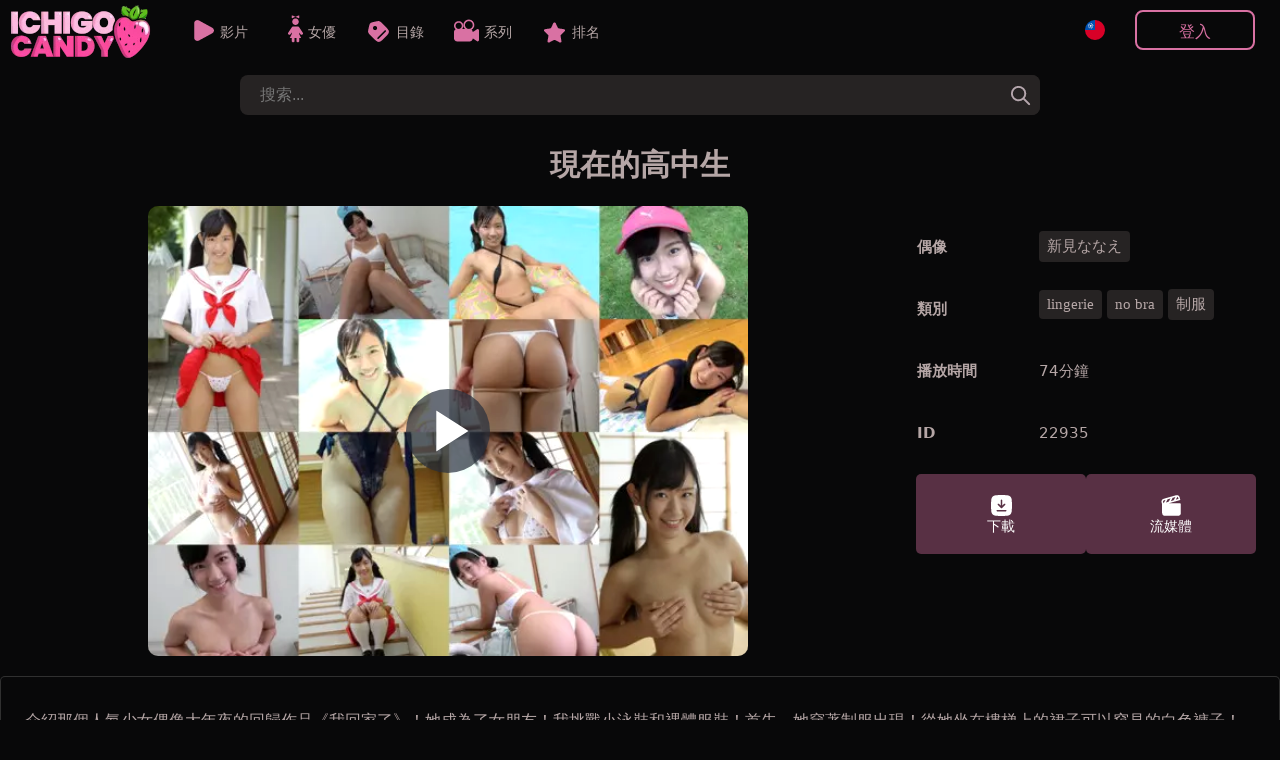

--- FILE ---
content_type: text/html; charset=UTF-8
request_url: https://ichigocandy.com/zh-TW/movieDetails.php?id=22935
body_size: 8907
content:

 
<!doctype html>
<html lang="zh-TW">
<head>

<!--LANG-->
<link rel="canonical" href="https://ichigocandy.com/zh-TW/movieDetails.php?id=22935" />
		<link rel="alternate" href="https://ichigocandy.com/ja/movieDetails.php?id=22935" hreflang="x-default" />
			<link rel="alternate" hreflang="en" href="https://ichigocandy.com/en/movieDetails.php?id=22935" />
			<link rel="alternate" hreflang="zh-TW" href="https://ichigocandy.com/zh-TW/movieDetails.php?id=22935" />
			<link rel="alternate" hreflang="zh-CN" href="https://ichigocandy.com/zh-CN/movieDetails.php?id=22935" />
	
<!--META-->
<meta name="viewport" content="width=device-width,initial-scale=1.0,minimum-scale=1.0,maximum-scale=5.0">
<meta charset="utf-8">
<title>現在的高中生 少年偶像比基尼穿著色情、醜聞視頻</title>
<meta name="description" content=" 介紹那個人氣少女偶像大年夜的回歸作品《我回家了》！她成為了女朋友！我挑戰小泳裝和裸體服裝！首先，她穿著制服出現！從她坐在樓梯上的裙子可以窺見的白色褲子！我會脫掉我穿著的製服！她已經長大成人的身體 在這兒！下一幕，她身著黑色小泳衣！裸露面積超大的泳裝，只隱藏了她真正重要的tokoro！一瞬間讓人無法">
<meta name="robots" content="index, follow">
<link rel="icon" type="image/x-icon" href="/img/favicon.ico"/>
<script src="https://ajax.googleapis.com/ajax/libs/jquery/3.5.1/jquery.min.js"></script>
<script src="/pc/js/js_min.js?ver=561"></script>
	<!--BEFORE CSS TO NOT TO BE IN CONFLICT -->
	<link href="/pc/css/video-js.min.css" rel="stylesheet" />
<link rel="stylesheet" type="text/css" href="/pc/css/base.css?ver=561" />
<link rel="stylesheet" type="text/css" href="/pc/css/main.css?ver=561" /><style>
:root {--mainPic: url(/pc/img/all.webp?v=20230502);} 
</style>
<script>
var lang = "zh-TW";
var ref = "";
var cookie_token = "";
var domain = "ichigocandy.com";
var subdomain = domain.split('.')[0];
var now_date = "2026-01-18 18:41:02";
var header_moviecnt= "剩餘 ";
var header_dl_finishTime1= "您今天已達到最大下載量，請等待　";
var header_symbole_hour= "小時 ";
var header_symbole_min= "分 ";
var header_symbole_sec= "秒";
var loginTitle_login= "登入";
var loginTitle_new= "加入會員";
var login_error1 = "此帳號已註銷，請重新註冊。";
var login_error2 = "電子郵件地址或密碼不正確。";
var login_error3 = "此帳戶已被使用，請登錄商家網站。";
var LANG_url = JSON.parse('{"ja":"https:\/\/ichigocandy.com\/ja\/movieDetails.php?id=22935","en":"https:\/\/ichigocandy.com\/en\/movieDetails.php?id=22935","zh-TW":"https:\/\/ichigocandy.com\/zh-TW\/movieDetails.php?id=22935","zh-CN":"https:\/\/ichigocandy.com\/zh-CN\/movieDetails.php?id=22935"}');
var LANG_flag = JSON.parse('{"en":"<div style=\\\"background: url(\/pc\/img\/flag\/en.svg);height: 20px;width:20px;background-position: center;background-size: contain;\\\"><\/div>","ja":"<div style=\\\"background: url(\/pc\/img\/flag\/ja.svg);height: 20px;width:20px;background-position: center;background-size: contain;\\\"><\/div>","zh-TW":"<div style=\\\"background: url(\/pc\/img\/flag\/tw.svg);height: 20px;width:20px;background-position: center;background-size: contain;\\\"><\/div>","zh-CN":"<div style=\\\"background: url(\/pc\/img\/flag\/cn.svg);height: 20px;width:20px;background-position: center;background-size: contain;\\\"><\/div>"}');
var LANG_language_name = JSON.parse('{"en":"English","ja":"\u65e5\u672c\u8a9e","zh-TW":"\u7e41\u9ad4","zh-CN":"\u4e2d\u6587"}');
var LANG_mypage_line3 = "下載";
var LANG_mypage_line2 = "最喜愛";
var LANG_mysub_title = "訂閱";
var LANG_contact = "聯繫";
var LANG_topnav_logout = "登出";
</script>
<style>
.video-js .vjs-big-play-button {
	line-height: 2em;
	height: 2em;
	width: 2em;
	top: calc(50% - 1em);
	left: calc(50% - 1em);
}
.details_movie_contener .dl_btn{
	-webkit-transition: .1s ease-out;
	transition: .06s ease-out;
	border-radius: 5px;
	box-sizing: border-box;
	color: white;
	padding: 15px 20px;
	cursor: pointer;
	font-size: 14px;
	margin: 0;
	display: grid;
	align-content: center;
}
.dl_btn_dl,
.dl_btn_stream,
.dl_btn_dvd{
	width: 25px;
	height: 25px;
	background-position: center;
	background-repeat: no-repeat;
	background-size: contain;
	margin: auto;
}
.dl_btn_dl{
	background-image: url(/pc/img/movieDl.svg);
}
.dl_btn_stream{
	background-image: url(/pc/img/movieStream.svg);
}
.dl_btn_dvd{
	background-image: url(/pc/img/movieDvd.svg);
}

.details_movie_contener{
	width:100%
}
.div_main_video{
	width: 70%;
	display: flex;
justify-content: center;
align-items: center;
}
.main_pic_box{
width: 100%;
max-width: 600px;
margin: 0;
border-radius: 0;
padding: 0;
}
.main_pic_box .video-js .vjs-big-play-button {
	line-height: 3em;
	height: 3em;
	width: 3em;
	top: calc(50% - 1.5em);
	left: calc(50% - 1.5em);
}
.main_pic_box .video-js .vjs-big-play-button::before {
    font-size: 2.5em;
}
.main_pic_box .video-js .vjs-big-play-button,
.main_pic_box .vjs-paused .vjs-big-play-button{
 display:block
}
.main_pic_box .vjs-controls-disabled .vjs-big-play-button,
.main_pic_box .vjs-error .vjs-big-play-button,
.main_pic_box .vjs-playing .vjs-big-play-button,
.main_pic_box .vjs-using-native-controls .vjs-big-play-button {
 display:none
}

.details_right {
    width: 30%;
    margin-right: 5px;
    margin-left: 20px;
    max-width: 350px;
}


.details_movietable{
	text-align: left;
	font-size: 15px;
	max-width: 100%;
	margin: 0;
	padding: 0;
	border-spacing: 0 20px;
}
.details_alldl {
    justify-content: left;
}
.category_div{
	display: flex;
	gap: 5px;
	flex-wrap: wrap;
}

@media screen and (max-width: 1029px) {
	.div_main_video {
	    width: 100%;
	}
	.details_movie_contener{
		display:block;
	}
	.main_pic_box {
		width: 100%;
	}
	.details_right {
		width: calc(100% - 10px);
		margin: 20px auto;
		max-width: 500px;
		padding: 0 5px;
	}
	.details_movietable {
		border-spacing: 0 2px;
	}
}

</style>
</head>
<body>
<div class="main_contents">

	<!-- LEFT BAR -->
	
<div class="div_left_second" id="div_left_second">
	<ul>
	<!-- contents by api -->
	</ul>
</div>
	<!-- MIDDLE BAR -->
	<div class="main_div_middle" id="main_div_middle">
		<script>
var js_var = {"var1":"\u60a8\u7684\u8a02\u95b1\u5df2\u7d50\u675f\uff0c\u8acb\u91cd\u65b0\u8a02\u95b1\u3002","var2":"\u96fb\u5b50\u90f5\u4ef6","var3":"\u5bc6\u78bc","var4":"\u52a0\u5165\u6703\u54e1","var5":"\u6216","var6":"\u767b\u5165","var7":"\u5fd8\u8a18\u5bc6\u78bc","var8":"No '&' in email or password.","var9":"\u8acb\u9078\u64c7\u4e00\u500bVIP\u8a08\u5283","var10":"59","var11":"\u500b\u6708","var12":49,"var13":"\u500b\u6708","var14":39,"var15":"\u500b\u6708","var16":"59","var17":"98","var18":"117","var19":"\u52a0\u5bc6\u8ca8\u5e63","var20":"\u8acb\u9078\u64c7\u4e00\u7a2e\u52a0\u5bc6\u8ca8\u5e63\n","var21":"\u8cfc\u8cb7\u4e00\u5f35 20000 \u9ede\u7684 Bitcash \u79ae\u54c1\u5361\u3002","var21b":"\u8cfc\u8cb7\u4e00\u5f35 20000 \u9ede\u7684 Webmoney \u79ae\u54c1\u5361\u3002","var22":"\u9ede\u64ca\u6b64\u8655\u8cfc\u8cb7\u3002","var23":"\u7576\u60a8\u6536\u5230 Bitcash \u5361\u7684 PIN \u78bc\uff08\u7531 16 \u500b\u65e5\u6587\u7b26\u865f\u7d44\u6210\uff09\u5f8c\uff0c\u8acb\u5c07\u5176\u5beb\u5728\u4e0b\u9762\u63d0\u4f9b\u7684\u7a7a\u767d\u8655\u3002","var23b":"\u7576\u60a8\u6536\u5230 Webmoney \u5361\u7684 PIN \u78bc\uff08\u7531 16 \u4e2a\u5b57\u6bcd\u6570\u5b57\u5b57\u7b26\u7ec4\u6210\uff09\u5f8c\uff0c\u8acb\u5c07\u5176\u5beb\u5728\u4e0b\u9762\u63d0\u4f9b\u7684\u7a7a\u767d\u8655\u3002","var24":"\u78ba\u8a8d\u904e\u7a0b\u5c07\u81ea\u52d5\u9032\u884c\uff0c\u7136\u5f8c\u5c07\u5efa\u7acb\u60a8\u7684\u5e33\u6236\u3002","var25":" \u7a4d\u5206\u4ee3\u78bc\u3002","var26":"\u8cfc\u8cb7\u4e00\u5f35100\u7f8e\u5143\u7684\u4e9e\u99ac\u905c\u79ae\u54c1\u5361\u3002","var27":"\u9ede\u64ca\u9019\u88e1\u8cfc\u8cb7\u3002","var28":"\u6536\u5230\u60a8\u7684\u4e9e\u99ac\u905c\u5361\u7684PIN\u78bc\u5f8c\uff0c\u8acb\u5c07\u5176\u5beb\u5728\u4e0b\u9762\u63d0\u4f9b\u7684\u7a7a\u683c\u4e2d\u3002","var29":"\u5728\u6b64\u8655\u8f38\u5165100\u7f8e\u5143\u7684\u4e9e\u99ac\u905c\u5361\u4ee3\u78bc\u3002","var30":"\u4ee3\u78bc\u932f\u8aa4\uff0c\u8acb\u518d\u6b21\u6aa2\u67e5\u3002","var31":"\u932f\u8aa4\u3002","var32":"\u6210\u529f\uff01\u5361\u7247\u78ba\u8a8d\u5f8c\uff0c\u6211\u5011\u6703\u76e1\u5feb\u5411\u60a8\u767c\u9001\u78ba\u8a8d\u6d88\u606f\u3002","var33":"\u8acb\u63d2\u5165\u6bd4\u7279\u73fe\u91d1\u4ee3\u78bc\u3002","var34":"\u4ee3\u78bc\u932f\u8aa4\uff0c\u8acb\u518d\u6b21\u6aa2\u67e5\u3002","var35":"\u4ee3\u78bc\u932f\u8aa4\uff0c\u8acb\u518d\u6b21\u6aa2\u67e5\u3002","var36":"\u932f\u8aa4\u3002","var37":"\u6210\u529f\uff01","var38":"\u8acb\u8f38\u5165100\u7f8e\u5143\u7684\u4e9e\u99ac\u905c\u5361\u4ee3\u78bc\u3002","var39":"\u4ee3\u78bc\u932f\u8aa4\uff0c\u8acb\u518d\u6b21\u6aa2\u67e5\u3002","var40":"\u60a8\u7684\u8cfc\u7269\u8eca\u7e3d\u91d1\u984d\u592a\u4f4e\uff0c\u7121\u6cd5\u4f7f\u7528\u6b64\u52a0\u5bc6\u8ca8\u5e63\u3002","var41":"\u9322\u5305\u5730\u5740\uff1a","var42":"\u6578\u91cf\uff1a","var43":"\u66ab\u505c:","var44":"\u8f49\u79fb\u5b8c\u6210\u5f8c\uff0c\u60a8\u5c07\u6536\u5230\u4e00\u5c01\u78ba\u8a8d\u96fb\u5b50\u90f5\u4ef6\u3002 \u9019\u53ef\u80fd\u6700\u591a\u9700\u8981 10 \u5206\u9418\u3002","var45":"\u8d2d\u7269\u7bee","var46":"\u5f35","var47":"\u5c0f\u8a08","var48":"\u7e7c\u7e8c\u8cfc\u7269","var49":"\u9001\u8ca8\u5730\u5740","var50":"\u9001\u8ca8\u5730\u5740","var51":"Name","var52":"ex\uff1aJHON SMITH","var53":"Country","var54":"Zip Code","var55":"","var56":"Address","var57":"","var58":"Tel","var59":"","var60":"Email","var61":"ex\uff1aoooo@gmail.com","var62":"\u8fd4\u56de\u8cfc\u7269\u8eca","var63":"\u652f\u4ed8\u65b9\u5f0f","var64":"\u652f\u4ed8\u65b9\u5f0f","var65":"\u5f35","var66":"\u5c0f\u8a08","var67":"\u904b\u8cbb","var68":"\u7e3d\u8a08","var69":"\u8acb\u9078\u64c7\u60a8\u7684\u652f\u4ed8\u65b9\u5f0f\u3002","var70":"\u52a0\u5bc6\u8ca8\u5e63","var71":"\u8acb\u9078\u64c7\u4e00\u7a2e\u52a0\u5bc6\u8ca8\u5e63\n"};
var noJapan = "1";
</script>

<div id="smoke_screen"></div>
<div id="loading_page"> 
	<div class="rotating"></div>
</div>
<header id="nav-bar">
	<div id="logo">
		<a title="home" href="/zh-TW/home.php">
			<div style="background-image: url(/pc/img/all.webp?v=20230502);"></div>
		</a>
	</div>
	<div id="menu_links">
			<a class="neon-button" href="/zh-TW/moviesList.php"><img class="img1" src="/zh-TW/img/allvideos.svg" alt="movies icon"><span>影片</span></a>
			<a class="neon-button" href="/zh-TW/actress.php"><img class="img2" src="/zh-TW/img/idols.svg" alt="idols icon"><span>女優</span></a>
			<a class="neon-button" href="/zh-TW/categories.php"><img class="img3" src="/zh-TW/img/categories.svg" alt="categories icon"><span>目錄</span></a>
			<a class="neon-button" href="/zh-TW/series.php"><img class="img4" src="/zh-TW/img/series.svg" alt="series icon"><span>系列</span></a>
			<a class="neon-button" href="/zh-TW/rank.php"><img class="img5" src="/zh-TW/img/ranking.svg" alt="ranking icon"><span>排名</span></a>
	</div>
	

	

		
	<div class="div_login">
		
		<div id="topLogoDvd" onclick="showCart()">
			<img src="/pc/img/movieDvd.svg" style="width: 30px;" alt="show cart">
			<div id="topDvdCnt">0</div>
			<p><span id="topDvdMoney">0</span> $</p>
		</div>
	
		<div class="lang_btn" onclick="leftnav2('language')">
			<div style="background: url(/pc/img/flag/tw.svg);height: 20px;width:20px;background-position: center;background-size: contain;"></div>		</div>

					<button onclick="login_popup()" class="new_user btn_secondaire">登入</button>
			<p onclick="login_popup()" class="loginSymboleIn" ></p>
			</div>
</header> 

<form class="form_search" id="form_search" method="GET" action="/zh-TW/moviesList.php">
	<input id="search" autocomplete="off" onkeyup="searchkeyword(this.value)" type="search" placeholder="搜索..." name="keyword"/>
	<div onclick="document.getElementById('search').value = '';document.getElementById('new_advice').innerHTML = '';" class="closeBtn"></div>
	<button onclick="document.getElementById('new_advice').style.display = 'none';" type="submit" aria-label="tag"></button>  
	<div id="new_advice"></div>  
</form>	

<div id="dl_popup">
	<span id="dl_popup_span">剩餘 ：0</span>
</div>

<div id="login_box_outside" onclick="popupClose()"></div>
<div class="login_box login_box_off" id="login_box">
	<p class="closePopupBtn" onclick="popupClose()"></p>
	<div class="login_popup" id="login_popup">
		<p id="loginPopupError"></p>		
		<div id="inside_box"></div>
		<input type="hidden" id="password_hidden" value="">
	</div>
</div>

<div id="fixed_nav_bottom">
	<div>
		<a href="/zh-TW/moviesList.php" class="fixed_nav_bottom_sub ">
			<img src="/zh-TW/img/allvideos_sp.svg" alt="movies icon" width=10 height=10 loading=lazy>
			<p>影片</p>
		</a>
		<a href="/zh-TW/actress.php" class="fixed_nav_bottom_sub ">
			<img src="/zh-TW/img/idols_sp.svg" alt="idols icon" width=10 height=10 loading=lazy>
			<p>女優</p>
		</a>
		<div class="fixed_nav_bottom_sub_middle" onclick="$('#search').focus()">
			<img src="/zh-TW/img/search_sp.svg" alt="search icon" width=10 height=10 loading=lazy>
			<p>搜索</p>
		</div>
		<a href="/zh-TW/categories.php" class="fixed_nav_bottom_sub ">
			<img src="/zh-TW/img/cat_sp.svg" alt="categories icon" width=10 height=10 loading=lazy>
			<p>目錄</p>
		</a>
		<div class="fixed_nav_bottom_sub" onclick="$('#new_advice').html('');$('#fixed_nav_bottom').toggleClass('open');$('#menu_buger').toggleClass('open');$('footer').toggleClass('footer_margin_down')">
			<div id="menu_buger">
			  <span></span>
			  <span></span>
			  <span></span>
			  <span></span>
			</div>
			<p>More</p>
		</div>
		
		<div id="topLogoDvd3" onclick="showCart()">
			<img src="/pc/img/movieDvd.svg" style="width: 30px;" alt="show cart">
			<div id="topDvdCnt3" style="border-radius: 30px;text-align: center;background: white;color: black;width: max-content;padding: 0 5px;position: absolute;top: 5px;right: 6px;border: 1px solid var(--colorDvd);"></div>
			<p><span id="topDvdMoney3"></span> $</p>
		</div>
	</div>
	<div>	
		<a href="/zh-TW/support.php" class="fixed_nav_bottom_sub second_lane ">
			<img src="/zh-TW/img/contact_sp.svg" alt="contact icon" width=10 height=10 loading=lazy>
			<p>聯繫</p>
		</a>
		<a href="/zh-TW/rank.php" class="fixed_nav_bottom_sub second_lane ">
			<img src="/zh-TW/img/ranking_sp.png" alt="rank icon" width=10 height=10 loading=lazy>
			<p>排名</p>
		</a>
		<a href="/zh-TW/series.php" class="fixed_nav_bottom_sub second_lane ">
			<img src="/zh-TW/img/series_sp.svg" alt="series icon" width=10 height=10 loading=lazy>
			<p>系列</p>
		</a>
	</div>
	<div class="sp_login_btn" onclick=" login_popup();   ">
		<img src="/zh-TW/img/login.svg" alt="login icon" width=10 height=10 loading=lazy>
		<p>賬戶</p>
	</div>
</div>

		<div class="movies_all fadein1">
			
				
				<div class="content_header">
					<h1 class="index">
							現在的高中生					</h1>
				</div> 
				<div class="details_movie_contener">
					
					<div class="div_main_video">
						<div class="pic_box main_pic_box">
														<video id="22935" onended="this.load();" class="video-js" data-setup="{}" controls preload="none" poster="https://img.ichigocandy.com/img/22935/min_v99.webp">
								<source src="https://img.ichigocandy.com/sample/22935.mp4" type="video/mp4" />
							</video>
						</div>
					</div>

					
					<div class="details_right">
						<table class="details_movietable" style="color: var(--color3);">
							<tbody>
							<tr><th>偶像</th><td><a href='/zh-TW/act/新見ななえ'>
							 <div class='details_cat_span'>新見ななえ</div>
						      </a></td></tr>														<tr><th>類別</th><td class='category_div'><a href='/zh-TW/category/lingerie'><div class='details_cat_span'>lingerie</div></a><a href='/zh-TW/category/no+bra'><div class='details_cat_span'>no bra</div></a><a href='/zh-TW/category/制服'><div class='details_cat_span'>制服</div></a></td></tr>							<tr><th>播放時間</th><td style="display: flex;"><span style="line-height: 40px;">74分鐘</span></td></tr>
							<tr><th>ID</th><td>22935</td></tr>
							</tbody>
						</table>
						<div class="details_alldl">
							<div class="dl_btn btnDl" onclick="dvdHidden(22935,15);login_popup()"><div class="dl_btn_dl"></div><span>下載</span></div><div class="dl_btn btnDl" onclick="dvdHidden(22935,15);login_popup()"><div class="dl_btn_stream"></div><span>流媒體</span></div>						</div>
						<div>
													</div>
					</div>
				</div>
				<div class="details_movie_contener_desc">
					<p class="details_dsc" style="margin: 15px 5px;"> 介紹那個人氣少女偶像大年夜的回歸作品《我回家了》！她成為了女朋友！我挑戰小泳裝和裸體服裝！首先，她穿著制服出現！從她坐在樓梯上的裙子可以窺見的白色褲子！我會脫掉我穿著的製服！她已經長大成人的身體 在這兒！下一幕，她身著黑色小泳衣！裸露面積超大的泳裝，只隱藏了她真正重要的tokoro！一瞬間讓人無法把目光從她身上移開，比如像porori一樣的乳頭，完全暴露在蓬鬆下的高腿褲襠，以及桃花的漂亮的quico型身材！還包括護士服的場景！她迷人地脫下她的姿勢並迷住了她！護士服露出純白色內衣！而且，在這個場景中，我們甚至會炫耀從大三開始追逐的粉絲們都無法忍受的手胸罩姿勢！大家期待已久的回歸作品！請下載並欣賞Nae Shinmin的“I&#039;m home high teen”，她將密切關注她未來的活動！!! </p>
				</div>
				
				<!-- OTHERS MOVIES -->

				<div class="middle_box">
											
            <div class="pic_box">
        
	
    
    
            <video id="2461" onended="this.load();" class="video-js" data-setup="{}" controls preload="none" poster="https://img.ichigocandy.com/img/2461/min_v99.webp">
            <source src="https://img.ichigocandy.com/sample/2461.mp4" type="video/mp4"/>
        </video>
        <div class="all-btn" onclick="dvdHidden(2461,15)" >
                    <div class="btn btnDl" onclick="dvdHidden(2461,15);login_popup();">
            <img src="/pc/img/movieDl.svg" width="20px" height="30px" alt="下載" style="">
            <span>下載</span>
        </div>
        <div class="btn btnDl" onclick="dvdHidden(2461,15);login_popup();">
            <img src="/pc/img/movieStream.svg" width="20px" height="30px" alt="流媒體" style="">
            <span>流媒體</span>
        </div>
		<a title="飛鳥無經驗1區" href="/zh-TW/movieDetails.php?id=2461">
			<div class="btn more details-btn">細節</div>
		</a>        </div>
        <p class="new_movie_title">飛鳥無經驗1區</p>
        <p class="dl_time">62分鐘</p>
            
    </div>

            <div class="pic_box">
        
	
    
    
            <div id="20302" class="emptyVideo" data-url='https://img.ichigocandy.com/img/20302/min_v99.webp' data-price='15' data-sample='https://img.ichigocandy.com/sample/20302.mp4' data-btn='        <div class="btn btnDl" onclick="dvdHidden(20302,15);login_popup();">
            <img src="/pc/img/movieDl.svg" width="20px" height="30px" alt="下載" style="">
            <span>下載</span>
        </div>
        <div class="btn btnDl" onclick="dvdHidden(20302,15);login_popup();">
            <img src="/pc/img/movieStream.svg" width="20px" height="30px" alt="流媒體" style="">
            <span>流媒體</span>
        </div>
		<a title="柚子葉" href="/zh-TW/movieDetails.php?id=20302">
			<div class="btn more details-btn">細節</div>
		</a>' data-title='柚子葉' data-time='96分鐘' data-heart=''></div>
    
    </div>

            <div class="pic_box">
        
	
    
    
            <div id="9890" class="emptyVideo" data-url='https://img.ichigocandy.com/img/9890/min_v99.webp' data-price='15' data-sample='https://img.ichigocandy.com/sample/9890.mp4' data-btn='        <div class="btn btnDl" onclick="dvdHidden(9890,15);login_popup();">
            <img src="/pc/img/movieDl.svg" width="20px" height="30px" alt="下載" style="">
            <span>下載</span>
        </div>
        <div class="btn btnDl" onclick="dvdHidden(9890,15);login_popup();">
            <img src="/pc/img/movieStream.svg" width="20px" height="30px" alt="流媒體" style="">
            <span>流媒體</span>
        </div>
		<a title="Chaku ERO C 模型 Riona-chan" href="/zh-TW/movieDetails.php?id=9890">
			<div class="btn more details-btn">細節</div>
		</a>' data-title='Chaku ERO C 模型 Riona-chan' data-time='85分鐘' data-heart=''></div>
    
    </div>

            <div class="pic_box">
        
	
    
    
            <div id="24174" class="emptyVideo" data-url='https://img.ichigocandy.com/img/24174/min_v99.webp' data-price='15' data-sample='https://img.ichigocandy.com/sample/24174.mp4' data-btn='        <div class="btn btnDl" onclick="dvdHidden(24174,15);login_popup();">
            <img src="/pc/img/movieDl.svg" width="20px" height="30px" alt="下載" style="">
            <span>下載</span>
        </div>
        <div class="btn btnDl" onclick="dvdHidden(24174,15);login_popup();">
            <img src="/pc/img/movieStream.svg" width="20px" height="30px" alt="流媒體" style="">
            <span>流媒體</span>
        </div>
		<a title="Idol Egg Yuna Kitahara Vol.4" href="/zh-TW/movieDetails.php?id=24174">
			<div class="btn more details-btn">細節</div>
		</a>' data-title='Idol Egg Yuna Kitahara Vol.4' data-time='100分鐘' data-heart=''></div>
    
    </div>

            <div class="pic_box">
        
	
    
    
            <div id="3664" class="emptyVideo" data-url='https://img.ichigocandy.com/img/3664/min_v99.webp' data-price='15' data-sample='https://img.ichigocandy.com/sample/3664.mp4' data-btn='        <div class="btn btnDl" onclick="dvdHidden(3664,15);login_popup();">
            <img src="/pc/img/movieDl.svg" width="20px" height="30px" alt="下載" style="">
            <span>下載</span>
        </div>
        <div class="btn btnDl" onclick="dvdHidden(3664,15);login_popup();">
            <img src="/pc/img/movieStream.svg" width="20px" height="30px" alt="流媒體" style="">
            <span>流媒體</span>
        </div>
		<a title="日馬里，馬里，馬里！" href="/zh-TW/movieDetails.php?id=3664">
			<div class="btn more details-btn">細節</div>
		</a>' data-title='日馬里，馬里，馬里！' data-time='67分鐘' data-heart=''></div>
    
    </div>

            <div class="pic_box">
        
	
    
    
            <div id="4317" class="emptyVideo" data-url='https://img.ichigocandy.com/img/4317/min_v99.webp' data-price='15' data-sample='https://img.ichigocandy.com/sample/4317.mp4' data-btn='        <div class="btn btnDl" onclick="dvdHidden(4317,15);login_popup();">
            <img src="/pc/img/movieDl.svg" width="20px" height="30px" alt="下載" style="">
            <span>下載</span>
        </div>
        <div class="btn btnDl" onclick="dvdHidden(4317,15);login_popup();">
            <img src="/pc/img/movieStream.svg" width="20px" height="30px" alt="流媒體" style="">
            <span>流媒體</span>
        </div>
		<a title="素描顏射玉井Chinatsu" href="/zh-TW/movieDetails.php?id=4317">
			<div class="btn more details-btn">細節</div>
		</a>' data-title='素描顏射玉井Chinatsu' data-time='73分鐘' data-heart=''></div>
    
    </div>

            <div class="pic_box">
        
	
    
    
            <div id="3631" class="emptyVideo" data-url='https://img.ichigocandy.com/img/3631/min_v99.webp' data-price='15' data-sample='https://img.ichigocandy.com/sample/3631.mp4' data-btn='        <div class="btn btnDl" onclick="dvdHidden(3631,15);login_popup();">
            <img src="/pc/img/movieDl.svg" width="20px" height="30px" alt="下載" style="">
            <span>下載</span>
        </div>
        <div class="btn btnDl" onclick="dvdHidden(3631,15);login_popup();">
            <img src="/pc/img/movieStream.svg" width="20px" height="30px" alt="流媒體" style="">
            <span>流媒體</span>
        </div>
		<a title="偶像的蛋 Sasara Yuka 14 歲 Part 1" href="/zh-TW/movieDetails.php?id=3631">
			<div class="btn more details-btn">細節</div>
		</a>' data-title='偶像的蛋 Sasara Yuka 14 歲 Part 1' data-time='66分鐘' data-heart=''></div>
    
    </div>

            <div class="pic_box">
        
	
    
    
            <div id="23412" class="emptyVideo" data-url='https://img.ichigocandy.com/img/23412/min_v99.webp' data-price='15' data-sample='https://img.ichigocandy.com/sample/23412.mp4' data-btn='        <div class="btn btnDl" onclick="dvdHidden(23412,15);login_popup();">
            <img src="/pc/img/movieDl.svg" width="20px" height="30px" alt="下載" style="">
            <span>下載</span>
        </div>
        <div class="btn btnDl" onclick="dvdHidden(23412,15);login_popup();">
            <img src="/pc/img/movieStream.svg" width="20px" height="30px" alt="流媒體" style="">
            <span>流媒體</span>
        </div>
		<a title="活躍的高中女生凹版 Mayumi Yamanaka Part4" href="/zh-TW/movieDetails.php?id=23412">
			<div class="btn more details-btn">細節</div>
		</a>' data-title='活躍的高中女生凹版 Mayumi Yamanaka Part4' data-time='62分鐘' data-heart=''></div>
    
    </div>
	
									</div>

		</div>


		<div id="plans" class="plans-wrap">
    <div style="opacity:0;" id="PayPlanBig2" onclick="newUser_popup(2)"   class="plan tariff__call">
        <svg class="plan__image green" viewBox="0 0 199 72" fill="none" xmlns="http://www.w3.org/2000/svg">
            <path d="M0 0H99.5V72L0 64V0Z" fill="#df3dba"></path>
            <path d="M199 0H99.5V72L199 64V0Z" fill="#df3dba"></path>
        </svg>
        <div class="plan-data">
            <div class="mark">
                優惠方案            </div>
            <div class="thumb-join thumb-join--plan">
                <div class="thumb-join__title thumb-join__title--plan thumb-join__title--plan_red">
                	<span class="dol">$</span>39<span style="font-size:20px">/月</span>                </div>
                <div class="thumb-join__subtitle thumb-join__subtitle--plan thumb-join__subtitle--plan_red">
                    <span>3個月</span> 
                    <p class="discount">
                        <span class="discount__sum">33</span><span class="discount__persent">%</span>
                        <span class="discount__off">推薦</span>
                    </p>
                </div>
                <button class="thumb-join__button thumb-join__button--plan">
                    立即購買                </button>
            </div>
        </div>
    </div>
    <div id="PayPlanBig3" onclick="newUser_popup(3)"  class="plan tariff__call">
        <svg class="plan__image green" viewBox="0 0 199 72" fill="none" xmlns="http://www.w3.org/2000/svg">
            <path d="M0 0H99.5V72L0 64V0Z" fill="#df3dba"></path>
            <path d="M199 0H99.5V72L199 64V0Z" fill="#df3dba"></path>
        </svg>
        <div class="plan-data">
            <div class="mark">
                最受歡迎方案 
            </div>
            <div class="thumb-join thumb-join--plan">
                <div class="thumb-join__title thumb-join__title--plan thumb-join__title--plan_red">
                <span class="dol">$</span>49<span style="font-size:20px">/月</span>
                </div>
                <div class="thumb-join__subtitle thumb-join__subtitle--plan thumb-join__subtitle--plan_red">
                    <span>2個月</span> 
                    <p class="discount">
                        <span class="discount__sum">17</span><span class="discount__persent">%</span>
                        <span class="discount__off">推薦</span>
                    </p>
                </div>
                <button class="thumb-join__button thumb-join__button--plan">
                    立即購買                </button>
            </div>
        </div>
    </div>
    <div style="opacity:0;" id="PayPlanBig4" onclick="newUser_popup(4)"  class="plan tariff__call">
        <svg class="plan__image green" viewBox="0 0 199 72" fill="none" xmlns="http://www.w3.org/2000/svg">
            <path d="M0 0H99.5V72L0 64V0Z" fill="#df3dba"></path>
            <path d="M199 0H99.5V72L199 64V0Z" fill="#df3dba"></path>
        </svg>
        <div class="plan-data">
            <div class="mark">
                省錢方案            </div>
            <div class="thumb-join thumb-join--plan">
                <div class="thumb-join__title thumb-join__title--plan thumb-join__title--plan_red">
                    <span class="dol">$</span>59<span style="font-size:20px">/月</span>                </div>
                <div class="thumb-join__subtitle thumb-join__subtitle--plan thumb-join__subtitle--plan_red">
                    <span>1個月</span> 
                </div>
                <button class="thumb-join__button thumb-join__button--plan">
                    立即購買                </button>
            </div>
        </div>
    </div>

    <div style="opacity:0;display:none !important" id="plan_sp" class="plan_sp" >
        <div onclick="newUser_popup(2)" class="sp_one_line">
            <div class="info1">$39<span style="font-size:20px">/月</span></div> <div class="info2">3個月</div>
        </div>
        <div onclick="newUser_popup(3)" class="sp_one_line">
            <div class="info1">$49<span style="font-size:20px">/月</span></div> <div class="info2">2個月</div>
        </div>
        <div onclick="newUser_popup(4)" class="sp_one_line">
            <div class="info1">$59<span style="font-size:20px">/月</span></div> <div class="info2">1個月</div>
        </div>
    </div>
</div>

<div class="asterix" style="display:none">
    <p>每個方案一天最多可下載六部影片</p>
</div>
<div class="cards"  style="display:none !important">
	<div id="cardlogo2" style="height: 50px;width: 70px;position: absolute;left: calc(30% - 35px);background-position-x: -93px;"></div>
	<div id="cardlogo1" style="height: 50px;width: 102px;position: absolute;left: calc(50% - 52px);"></div>
	<div id="cardlogo3" style="height: 50px;width: 70px;position: absolute;left: calc(70% - 35px);background-position-x: -165px;"></div>
</div>
<script>
$(document).ready(function() {
    // Fonction pour gérer toutes les animations
    function checkAndTriggerAnimations() {
        // Animation pour PayPlanBig2 et PayPlanBig4
        if ($('#PayPlanBig4').length && !$("#PayPlanBig4").hasClass("fromRight")) {
            var elementPosition = $("#PayPlanBig4").offset().top;
            var scrollPosition = $(window).scrollTop() + $(window).innerHeight();
            
            if (elementPosition < scrollPosition) {
                $("#PayPlanBig2").addClass("fromLeft").css("opacity", "1");
                $("#PayPlanBig4").addClass("fromRight").css("opacity", "1");
            }
        }

        // Animation pour plan_sp
        if ($('#plan_sp').length && !$("#plan_sp").hasClass("fromRight")) {
            var elementPosition = $("#plan_sp").offset().top;
            var scrollPosition = $(window).scrollTop() + $(window).innerHeight();
            
            if (elementPosition < scrollPosition) {
                $("#plan_sp").addClass("fromRight").css("opacity", "1");
            }
        }

        // Animation pour les logos de carte
        if ($('#cardlogo1').length && !$("#cardlogo1").hasClass("cardlogobounce")) {
            var elementPosition = $("#cardlogo1").offset().top;
            var scrollPosition = $(window).scrollTop() + $(window).innerHeight();
            
            if (elementPosition < scrollPosition) {
                $("#cardlogo1, #cardlogo2, #cardlogo3").addClass("cardlogobounce");
            }
        }
    }

    // Détection de la visibilité avec Intersection Observer pour meilleures performances
    if ('IntersectionObserver' in window) {
        // Configuration de l'Observer
        var observerOptions = {
            root: null,
            rootMargin: '0px',
            threshold: 0.1
        };

        // Callback pour l'Observer
        var observerCallback = function(entries, observer) {
            entries.forEach(function(entry) {
                if (entry.isIntersecting) {
                    var target = $(entry.target);
                    
                    // PayPlanBig4 et PayPlanBig2
                    if (target.is('#PayPlanBig4') && !target.hasClass("fromRight")) {
                        $("#PayPlanBig2").addClass("fromLeft").css("opacity", "1");
                        target.addClass("fromRight").css("opacity", "1");
                    }
                    
                    // plan_sp
                    if (target.is('#plan_sp') && !target.hasClass("fromRight")) {
                        target.addClass("fromRight").css("opacity", "1");
                    }
                    
                    // cardlogos
                    if (target.is('#cardlogo1') && !target.hasClass("cardlogobounce")) {
                        $("#cardlogo1, #cardlogo2, #cardlogo3").addClass("cardlogobounce");
                    }
                }
            });
        };

        // Création des Observers
        var observer = new IntersectionObserver(observerCallback, observerOptions);
        
        // Éléments à observer
        if ($('#PayPlanBig4').length) observer.observe(document.getElementById('PayPlanBig4'));
        if ($('#plan_sp').length) observer.observe(document.getElementById('plan_sp'));
        if ($('#cardlogo1').length) observer.observe(document.getElementById('cardlogo1'));
    } else {
        // Fallback pour les anciens navigateurs
        checkAndTriggerAnimations(); // Exécuter au chargement
        $(window).scroll(function() {
            // Debounce pour améliorer les performances
            clearTimeout(window.scrollTimer);
            window.scrollTimer = setTimeout(checkAndTriggerAnimations, 50);
        });
    }
});
</script>
	
		<footer class="footer" id="footer">

		<div class="footerMain">
			<ul class="footerGroup">
				<li>
					<div class="lang_btn" onclick="leftnav2('language')" style="width: min-content;margin:0;">
						<div style="background: url(/pc/img/flag/en.svg);height: 20px;width:20px;background-position: center;background-size: contain;"></div>
					</div>
				</li>
				<li><a class="link" href="/zh-TW/dmca.php">dmca</a></li>
				<li><a class="link" href="/zh-TW/support.php">聯繫</a></li>
				<li><a class="link" href="/zh-TW/first.php">使用說明</a></li>
				<li><a class="link" href="/zh-TW/friends.php">夥伴</a></li>
				<li><a class="link" target="_BLANK" href="https://enter.javhd.com/track/MzU4MzIuMi4yLjEwNi4wLjAuMC4wLjA">javhd</a></li>
<li>
  <a class="link" href="https://pufu-pufu.com/zh-TW/home.php" target="_BLANK" style="
    background: linear-gradient(90deg, #ff0000, #cc0000, #990000, #ff3333, #ff0000);
    background-size: 300% 100%;
    -webkit-background-clip: text;
    background-clip: text;
    color: transparent;
    animation: red-glow 2.5s linear infinite;
    font-weight: bold;
    text-decoration: none; 
  ">JAV Uncensored</a>
</li>

<style>
  @keyframes red-glow {
    0% { background-position: 0% 50%; }
    100% { background-position: 100% 50%; }
  }
   
</style>
  
			</ul>
			<ul class="footerGroup">
								<li><a class="link" href="/zh-TW/moviesRaws.php">所有電影</a></li>
				<li><a class="link" href="/zh-TW/tagsRaws.php">Tags</a></li>
				<li><a class="link" href="/zh-TW/faq.php">幫助</a></li>
				<li><a class="link" href="/zh-TW/reminder.php">忘記密碼</a></li>
				<li><a class="link" href="/zh-TW/privacy.php">隱私政策</a></li>
				<li><a class="link" href="/zh-TW/affiliate/index.php">加盟我們</a></li>
			</ul>
		</div>



		<p class="copyright">Copyright © 2026 ichigocandy.com All Rights Reserved.
		<br><a href="/zh-TW/2257.php" style="color: #b0b0b0;" target="_BLANK">18 U.S.C. 2257</a>
		</p>
</footer>

<iframe id="dl_iframe" style="display:none;"></iframe>

 

  
	</div>

</div>

<script src="/pc/js/video.min.js"></script> 
</body>
</html>


--- FILE ---
content_type: text/css
request_url: https://ichigocandy.com/pc/css/base.css?ver=561
body_size: 8589
content:
 @font-face{font-family:'CartoonistKooky';src:url('/pc/css/cartoonist-kooky/cartoonist-kooky.woff2') format('woff2'), url('/pc/css/cartoonist-kooky/cartoonist-kooky.woff') format('woff'), url('/pc/css/cartoonist-kooky/cartoonist-kooky.ttf') format('truetype');font-weight:normal;font-style:normal;font-display:swap}:root{--font1:-apple-system,system-ui,BlinkMacSystemFont,"Segoe UI",Roboto,"Helvetica Neue",Arial,sans-serif;--font2:-apple-system,system-ui,BlinkMacSystemFont,"Segoe UI",Roboto,"Helvetica Neue",Arial,sans-serif;--font3:'CartoonistKooky', sans-serif;--color0:#080809;--color1:#D971A3;--color1B:#D971A3CC;--color2:#912B5C;--color2B:#912B5CCC;--color2C:#912B5C24;--color3:#B5A6A6;--colorDvd:#1d7bcc;--colorDvdDark:#1d7bcc61;--colorDl:#D971A3;--colorDlDark:#D971A361;--colordark1:#262323;--colordark2:#181616;--colorlight1:#B5A6A6;--colorlight2:#3e3838}.fromRight{animation:fromRight 1s}.fromLeft{animation:fromLeft 1s}.toLeft{animation:toLeft 1s}button{border:none}.btn_principal,
.btn_secondaire:hover{-webkit-transition:.1s ease-out;-moz-transition:.1s ease-out;-ms-transition:.1s ease-out;-o-transition:.1s ease-out;transition:.1s ease-out;background:var(--colorDl);border:none;color:var(--colordark2);cursor:pointer}.btn_secondaire{-webkit-transition:.1s ease-out;-moz-transition:.1s ease-out;-ms-transition:.1s ease-out;-o-transition:.1s ease-out;transition:.1s ease-out;border:1px solid var(--colorDl);background:transparent;color:var(--colorDl);cursor:pointer}.btn_principal:hover,
.btn_secondaire:hover,
.btn_return:hover,
.btn_next:hover{scale:1.1}html, body{height:100vh;height:100svh}body{color:var(--color3);font-family:var(--font2);margin:0px;background:var(--color0)}p{margin:0}a{text-decoration:none}ol, ul{list-style:none}#loading_page{position:fixed;width:100%;height:100%;background:black;z-index:99;display:none}#loading_page .rotating{position:relative;left:calc(50% - 74px);top:calc(50% - 27px);height:55px;width:148px;margin:5px;background-position-y:-67px;background-image:var(--mainPic)}@keyframes rotating{from{-webkit-transform:rotate(0deg)}to{-webkit-transform:rotate(360deg)}}.rotating{-webkit-animation:rotating 2s linear infinite}.intersite{background-color:#b7b1b1;height:30px;width:100%;display:flex;position:relative;z-index:2}.intersite .onesite{display:flex;border-right:1px solid #ccc;background-color:white}.intersite .onesite_selected,.intersite .onesite_unselected:hover{background-color:black}.intersite .onesite_unselected{cursor:pointer}.intersite .onesite_img_ichigo{margin:0 10px;background-repeat:no-repeat;background-image:url(/pc/img/intersite.png);width:59px;height:30px;background-size:122px}.intersite .onesite_img_pufu{margin:0 10px;background-repeat:no-repeat;background-image:url(/pc/img/intersite.png);background-position-x:-59px;width:63px;height:30px;background-size:122px}.intersite p{font-size:15px;font-family:none;line-height:30px;color:black;padding:0px 15px 0 5px}.intersite .onesite_selected p,.intersite .onesite_unselected:hover p{color:white}.intersite a{display:inherit;cursor:inherit}@media (max-width:595px){.intersite{height:50px}.intersite .onesite{display:unset;width:20%;min-width:90px}.intersite .onesite_img_ichigo,.intersite .onesite_img_pufu{margin:auto !important}.intersite p{font-size:13px;line-height:20px;text-align:center;padding:0px}}#nav-bar{height:65px;width:100%;text-align:center;display:flex;position:relative;z-index:2;font-family:var(--font2);left:0}#menu_links{padding-left:200px;width:100%;display:flex;justify-content:left}#menu_links .img1{height:25px;position:absolute;top:18px;left:0px}#menu_links .img2{height:45px;position:absolute;top:6px;left:-5px}#menu_links .img3{height:25px;position:absolute;top:19px;left:0px}#menu_links .img4{height:25px;position:absolute;top:18px;left:0px}#menu_links .img5{height:25px;position:absolute;top:20px;left:0px}.neon-button{font-size:16px;display:inline-block;cursor:pointer;text-decoration:none;padding:0px 35px;border-radius:0 0 0.25em 0.25em;position:relative;line-height:65px;font-family:var(--font3);color:var(--colorlight1)}.neon-button:hover{color:var(--color1)}#menu_links_sp{display:none;font-family:var(--font2);width:100%;z-index:2;background:var(--color0);height:auto}#menu_links_sp a{display:block;width:100%;position:relative;bottom:0;left:0;right:0;text-align:center;color:white;border-bottom:1px dotted var(--color1);background:var(--color0);line-height:50px;font-size:min( 15px,6vw)}#menu_links_sp a:hover{background:var(--color1);color:var(--color0)}#menu_links_sp.logged a{width:calc(100%/6) !important}#logo{position:absolute}#logo a div{height:55px;width:148px;margin:5px;background-position-y:-67px}#allSitesChange{position:absolute;background-image:url(/pc/img/change.png);width:30px;height:30px;background-size:contain;cursor:pointer;left:170px;top:17px;background-repeat:no-repeat}.allSitesTitle{font-family:Georgia, serif;text-align:center;margin:15px 0}.allSitesDiv{display:flex;gap:10px}.allSitesDiv a{width:50%;border-radius:15px;overflow:hidden}.allSitesDiv img{height:auto;width:100%}#allSites .login_popup a div{height:55px;width:148px;margin:10px auto;background-position-y:-67px;cursor:pointer}#allSites .login_popup a:hover{background-color:black;cursor:pointer;box-shadow:5px -5px 15px 5px #000}#topLogoDvd{display:none;width:40px;height:30px;cursor:pointer;position:relative;margin-right:20px}#topLogoDvd div{min-width:16px;height:16px;border:2px solid black;background:#FDFDFD;color:black;border-radius:15px;position:absolute;right:-8px;top:-10px;font-weight:bold;padding:2px;font-size:14px}#topLogoDvd p{position:absolute;top:32px;right:-20px;text-align:center;width:76px;font-size:14px;color:var(--color3)}.form_search{text-align:left;width:800px;-webkit-transition:.1s ease-out;-moz-transition:.1s ease-out;-ms-transition:.1s ease-out;-o-transition:.1s ease-out;transition:.1s ease-out;position:relative;border-radius:8px;margin:10px auto}.form_search input,.form_search button{border:0}.form_search .closeBtn{display:none;position:absolute;top:-10px;left:-10px;width:26px;background:var(--colordark1);border-radius:15px;cursor:pointer;background-image:url(/pc/img/search_close.svg);background-size:12px;background-repeat:no-repeat;height:26px;background-position:center;z-index:1;border:2px solid var(--color0)}.form_search input[type=search]{outline:0;width:100%;background:var(--colordark1);padding:0 10px 0 20px;border-radius:8px;-webkit-appearance:none;-moz-appearance:none;appearance:none;transition:all .3s cubic-bezier(0, 0, 0.43, 1.49);transition-property:width, border-radius;position:relative;height:40px;font-size:16px;color:var(--color3)}.form_search button{display:block;position:absolute;top:0;right:0;width:40px;background:var(--colordark1);border-radius:8px;cursor:pointer;background-image:url(/pc/img/search.svg);background-size:23px;background-repeat:no-repeat;height:100%;background-position:center}.form_search input:not(:-moz-placeholder-shown) + button,
.form_search input:not(:-moz-placeholder-shown) + .closeBtn{display:block}.form_search input:not(:-ms-input-placeholder) + button,
.form_search input:not(:-ms-input-placeholder) + .closeBtn{display:block}.form_search input:not(:placeholder-shown) + button,
.form_search input:not(:placeholder-shown) + .closeBtn{display:block}#new_advice{border-radius:8px;overflow:hidden;position:absolute;width:inherit}#new_advice .search_advice{background-color:var(--colordark1);padding:8px 18px;color:var(--color3);z-index:1;position:relative;font-size:15px;font-weight:bold;border-top:1px dotted var(--color3)}#new_advice .search_advice:hover{color:var(--colordark1);background:var(--color3)}.lang_btn{cursor:pointer;margin-right:30px;border-radius:8px;padding:10px 0}.lang_btn:hover{scale:1.5;transition:0.1s all}.div_login{position:absolute;right:0;margin-top:10px;margin-right:25px;height:40px;display:flex}.div_login .new_user{border-radius:8px;cursor:pointer;font-size:inherit;font-family:var(--font3);line-height:36px;width:120px;border-width:2px}.loginSymboleIn, .loginSymboleOut{background-image:url("/pc/img/login.svg");width:30px;height:30px;margin-top:4px;cursor:pointer;display:none;background-size:23px;background-color:var(--color1);border-radius:15px;background-repeat:no-repeat;background-position-y:3px;background-position-x:3px}.main_contents{height:100vh;height:100svh;display:flex;max-width:2200px;margin:0 auto}.div_login .fa-search,
.div_login .fa-user-circle-o,
.div_login .fa-sign-out{font-size:45px;color:#a02749;margin-top:15px;cursor:pointer;display:none;position:absolute}.div_login .fa-search{right:65px}.div_login .fa-user-circle-o,
.div_login .fa-sign-out{right:0px}#dl_popup{background-color:#aff3b4;position:fixed;bottom:-100px;-webkit-transition:.1s ease-out;-moz-transition:.1s ease-out;-ms-transition:.1s ease-out;-o-transition:.1s ease-out;transition:.1s ease-out;right:90px;padding:10px 20px;border-radius:15px;color:#196b23;border:3px solid #355a3a;opacity:0;z-index:5}.dl_popup_active{animation:dl_popup 6s}#toTheTop{display:none;position:fixed;bottom:20px;right:30px;z-index:99;font-size:18px;border:none;outline:none;background-color:var(--color1B);color:white;cursor:pointer;padding:15px;border-radius:4px;box-shadow:rgba(6, 24, 44, 0.4) 0px 0px 0px 2px, rgba(6, 24, 44, 0.65) 0px 4px 6px -1px, rgba(255, 255, 255, 0.08) 0px 1px 0px inset}#toTheTop::after{content:"";display:block;border-top:solid 4px white;border-left:solid 4px white;width:20px;height:20px;-webkit-transform:rotate(45deg);transform:rotate(45deg);margin-top:8px}#toTheTop:hover{background-color:var(--color2B)}#burger{width:30px;height:40px;position:relative;margin:10px 0 0 15px;-webkit-transform:rotate(0deg);-moz-transform:rotate(0deg);-o-transform:rotate(0deg);transform:rotate(0deg);-webkit-transition:.5s ease-in-out;-moz-transition:.5s ease-in-out;-o-transition:.5s ease-in-out;transition:.5s ease-in-out;cursor:pointer}#burger span{display:block;position:absolute;height:5px;width:100%;background:white;border-radius:9px;opacity:1;left:0;-webkit-transform:rotate(0deg);-moz-transform:rotate(0deg);-o-transform:rotate(0deg);transform:rotate(0deg);-webkit-transition:.25s ease-in-out;-moz-transition:.25s ease-in-out;-o-transition:.25s ease-in-out;transition:.25s ease-in-out}#burger span:nth-child(1){top:0px}#burger span:nth-child(2),#burger span:nth-child(3){top:10px}#burger span:nth-child(4){top:20px}#burger.open span:nth-child(1){top:18px;width:0%;left:50%}#burger.open span:nth-child(2){-webkit-transform:rotate(45deg);-moz-transform:rotate(45deg);-o-transform:rotate(45deg);transform:rotate(45deg)}#burger.open span:nth-child(3){-webkit-transform:rotate(-45deg);-moz-transform:rotate(-45deg);-o-transform:rotate(-45deg);transform:rotate(-45deg)}#burger.open span:nth-child(4){top:18px;width:0%;left:50%}.burger_menu_list{overflow:hidden;width:100%;z-index:2;background:inherit;transition:0.1s all;position:absolute}.burger_close + .burger_menu_list{height:0px}.burger_open + .burger_menu_list{height:255px;border-top:1px solid var(--color1);border-bottom:1px solid var(--color1)}@media (max-width:1550px){#logo{display:unset}#logo img{display:unset}}@media (max-width:1650px){#nav-bar #menu_links a{padding:0;font-size:14px;padding-left:20px;margin-right:40px}#nav-bar #menu_links a img{margin-left:-10px}}@media (max-width:1100px){#nav-bar #menu_links{display:none}#menu_links_sp{display:block}.form_search{width:calc(100vw - 30px)}.div_login{margin-right:10px}}@media (max-width:430px){.new_user{display:none}.loginSymboleIn, .loginSymboleOut{display:block}}@media (max-width:310px){#logo a div{width:39px;background-position-x:-110px}#allSitesChange{left:20%}#allSites .login_popup a div{height:37px;width:105px;margin:10px auto;background-position-y:-48px;cursor:pointer;background-size:200px auto}.allSitesDiv{display:grid;gap:10px}.allSitesDiv a{margin:auto !important;width:60% !important;border-radius:15px;overflow:hidden}}@media (min-aspect-ratio:1/1){#menu_links_sp{position:inherit;margin-top:0}}@keyframes fromRight{0%{opacity:0;transform:translate3d(1000px, 0px, 0px)}100%{opacity:1;transform:translate3d(0px, 0px, 0px)}}@keyframes fromLeft{0%{opacity:0;transform:translate3d(-1000px, 0px, 0px)}100%{opacity:1;transform:translate3d(0px, 0px, 0px)}}@keyframes toLeft{0%{opacity:1;transform:translate3d(0px, 0px, 0px)}100%{opacity:0;transform:translate3d(-1000px, 0px, 0px)}}@keyframes fadein{from{opacity:0}to{opacity:1}}@keyframes fadein2{0%{opacity:0}70%{opacity:0}100%{opacity:1}}@keyframes dl_popup{0%{bottom:0px;opacity:0}10%{bottom:25px;opacity:1}90%{bottom:25px;opacity:1}100%{bottom:20px;opacity:0}}.login_popup{overflow-y:auto;max-height:calc(100vh - 80px);max-height:calc(100svh - 80px);scrollbar-width:thin}#loginBox.open,
#choicePayWay.open,
#choicePayVip.open,
#choicePayDetails.open{max-height:1000px;overflow:visible}#choicePayCoin,
#choicePayDetails{max-height:0px;overflow:hidden}#choicePayCoin.open{max-height:500px;padding-top:50px}#choicePayWay > p,
#choicePayVip > p,
#choicePayCoin > p,
.cart_title{text-align:center;margin-top:20px;font-weight:bold;padding-bottom:10px;font-size:18px}#choicePayWay > p::after, #choicePayVip > p::after, #choicePayCoin > p::after,.cart_title::after{content:"";margin-top:0px;width:100%;height:1px;background-image:linear-gradient(to right, rgba(255, 255, 255, 0), var(--colorlight1), rgba(255, 255, 255, 0));border:0;margin-bottom:40px;display:block;margin-top:10px}#choicePayWay .choicePayWayTop{display:flex;height:70px;line-height:30px;text-align:center}#choicePayWay .choicePayWayTop{font-size:20px}#choicePayWay .choicePayWayTop span{font-size:12px}#choicePayWay .choicePayWayLine{display:flex;height:60px;line-height:60px;text-align:center}#choicePayWay > div > div,
#choicePayCoin > div > div{width:28%;color:var(--colorlight1);border-bottom:1px solid var(--colordark1)}#choicePayWay input{display:none}#choicePayWay input[type="radio"] + label{width:100%;height:100%;display:block;cursor:pointer;background:var(--colordark2);position:relative}#choicePayWay input[type="radio"]:not(:checked) + label::after{content:"";background:#717171;width:10px;height:10px;position:absolute;left:calc(50% - 5px);top:calc(50% - 5px);border-radius:15px}#choicePayWay input[type="radio"]:not(:checked) + label:hover{background:#00000091}#choicePayWay input[type="radio"]:checked + label{display:inline-block;background-image:url('/pc/img/checkmark.svg');background-size:30px;background-repeat:no-repeat;background-position:center;cursor:unset}.choicePayWayLine > .empty{background-color:var(--colordark2)}.choicePayWayLine_master{background-image:url("/pc/img/mastercard.svg");background-repeat:no-repeat;background-size:60px;background-position:10px 3px;line-height:96px;font-size:13px}.choicePayWayLine_jcb{background-image:url("/pc/img/jcb.svg");background-repeat:no-repeat;background-size:60px;background-position:10px 3px;line-height:96px;font-size:13px}.choicePayWayLine_visa{background-image:url("/pc/img/visa.svg");background-repeat:no-repeat;background-size:68px;background-position:4px 3px;line-height:96px;font-size:13px}.choicePayWayLine_paypal{background-image:url("/pc/img/paypal.svg");background-repeat:no-repeat;background-size:71px;background-position:3px -13px;line-height:96px;font-size:13px}.choicePayWayLine_combini{background-image:url("/pc/img/combini.png");background-repeat:no-repeat;background-size:34px;background-position:24px 6px;line-height:98px;font-size:13px}.choicePayWayLine_daibiki{background-image:url("/pc/img/daibiki.png");background-repeat:no-repeat;background-size:34px;background-position:24px 6px;line-height:98px;font-size:13px}.choicePayWayLine_bitcoin{background-image:url("/pc/img/crypto.svg");background-repeat:no-repeat;background-size:30px;background-position:25px 10px;line-height:95px;font-size:13px}.chooseCoin{display:flex;flex-wrap:wrap;justify-content:center}.chooseCoin div{background-repeat:no-repeat;height:65px;line-height:98px;background-size:30px;background-position:30px 10px;text-align:center;background-color:var(--colordark2);margin:5px;cursor:pointer;border-radius:8px}.chooseCoin div:hover{background-color:#00000091}.chooseCoin .coin1{background-image:url('/pc/img/crypto.svg')}.chooseCoin .coin2{background-image:url('/pc/img/ethereum.svg');background-size:20px;background-position-x:35px}.chooseCoin .coin3{background-image:url('/pc/img/litecoin.svg')}.chooseCoin .coin4{background-image:url('/pc/img/monero.svg')}.chooseCoin .coin5{background-image:url('/pc/img/usdt.svg');position:relative}.chooseCoin .coin5 span{position:absolute;top:-15px;font-size:11px;left:56px}.chooseCoin .coin6{background-image:url('/pc/img/usdt.svg');position:relative}.chooseCoin .coin6 span{position:absolute;top:-15px;font-size:11px;left:56px}.choicePayCoin_open{display:block}#popup_buttons{width:100%;margin-top:30px}#popup_buttons.close{display:none}.cart_delete_one{cursor:pointer;width:30px;height:30px;background:var(--colordark1);border-radius:15px;position:absolute;right:-6px;top:-14px;transform:rotate(45deg);box-shadow:rgba(0, 0, 0, 0.51) 0px 3px 8px;z-index:2}.cart_li{display:block;cursor:auto;width:100%;position:relative;border-radius:10px;margin-bottom:45px;-webkit-transition:0.3s all;-moz-transition:0.3s all;-ms-transition:0.3s all;-o-transition:0.3s all;transition:0.3s all;max-height:100px;display:flex;height:100px}#inside_box .cart_li:nth-last-child(2){margin-bottom:220px}.cart_li.deleted{max-height:0;margin:0;animation:hideElement 0.2s forwards;overflow:hidden}@keyframes hideElement{from{opacity:1}to{opacity:0}}.cart_img{height:170px;border-radius:90px;width:170px;border:2px solid #a6a1a1;position:absolute;top:-42px;box-shadow:rgba(0, 0, 0, 0.62) 0px 3px 8px;background-repeat:no-repeat;background-color:black;background-size:contain;background-position:center;z-index:2;left:-15px}@media (max-width:400px){.cart_img{scale:0.7;left:-52px}}.cart_img::after{content:"";position:absolute;background-color:#303030;top:calc(50% - 15px);left:calc(50% - 15px);width:30px;height:30px;border-radius:50px;border:2px solid #a6a1a1}.cart_title_one{color:black;font-size:12px;text-align:left;margin:5px 15px 0 5px;overflow:hidden;display:-webkit-box;-webkit-box-orient:vertical;-webkit-line-clamp:2;line-clamp:2;height:36px;line-height:18px;white-space:normal}.cart_delete_one::before, .cart_delete_one::after{content:"";position:absolute;background-color:#a6a1a1}.cart_delete_one::before{top:4px;bottom:4px;left:14px;width:3px}.cart_delete_one::after{left:4px;right:4px;top:14px;height:3px}#inside_box{padding:30px 0}.btnDl{background:var(--colorDlDark)}.btnDvd{background:var(--colorDvdDark)}@media screen and (hover:hover){.btnDvd:hover{color:white !important;background:var(--colorDvd);scale:1.05}.btnDl:hover{color:white !important;background:var(--colorDl);scale:1.05}}@keyframes rotation{100%{transform:rotate(360deg)}}@media (max-width:900px){#topLogoDvd img, #topLogoDvd3 img{animation:rotation 2s linear infinite}}@media (min-width:1100px){#topLogoDvd.sticky{right:20px;top:20px;position:fixed;background:var(--colorDvd);width:100px;height:100px;border-radius:15px;box-shadow:0 0 5px #383838;-webkit-transition:0.3s all;-moz-transition:0.3s all;-ms-transition:0.3s all;-o-transition:0.3s all}#topLogoDvd.sticky:hover{scale:1.1}#topLogoDvd.sticky img{margin-top:20px}#topLogoDvd.sticky div{right:20px;top:5px}#topLogoDvd.sticky p{text-align:center;width:100%;color:white;margin-top:10px;font-size:16px;position:static}}#topLogoDvd3{transition:all 0.3s ease 0s;min-width:48px;display:none;position:absolute;bottom:206px;right:0px;background:var(--colorDvd);color:white;padding:20px 0px 10px 20px;border-radius:50px 0px 0px;box-shadow:rgb(56, 56, 56) 0px 0px 5px;transform:scale(1)}input.cartUserInfo{border-bottom:2px solid var(--colordark1)}input.cartUserInfo.success{border-bottom:1px solid #537b40}input.cartUserInfo.fail{border-bottom:1px solid #b32424}.btnDvd.selected{transition:transform ease-in-out;animation:clickbtn 0.3s ease-in-out;color:white !important;background:var(--colorDvd)}@keyframes clickbtn{0%,100%{transform:scale(1);box-shadow:0px 0px 26px 0px var(--colorDvd)}70%{transform:scale(1.2);box-shadow:0px 0px 26px 5px var(--colorDvd)}}.cart1_title{text-align:center;font-size:30px;border-bottom:3px solid var(--colordark2);padding-bottom:15px;margin-bottom:60px}.cart_li .details{height:80px;width:150px;text-align:center;position:absolute;top:0px;background:#a6a1a1;border-radius:8px;padding:5px 0;right:0;z-index:1;padding-left:40px;padding-top:15px}.cart_li .details .price{color:black;font-weight:bold;font-size:24px;line-height:34px;margin:5px}.cart1_resume{position:fixed;width:calc(100% - 40px);margin:auto;bottom:0;background:var(--colordark1);left:0;padding:0 20px;z-index:3}.cart1_resume .black_degrade{position:absolute;height:26px;background:linear-gradient(to bottom, transparent, #151414);width:100%;top:-25px;left:0}.cart1_resume table{font-size:18px;margin:15px 0;width:100%;border-radius:10px;background:var(--colordark1);padding:20px;text-align:center}.cart1_resume table tr td{padding:5px 0}#topDvdCnt2,
topDvdMoney2{font-weight:bold}.cart_btn_div{display:flex;gap:10px;margin-bottom:10px}.cart_btn_div .btn_return{background:inherit;color:var(--colorDvd);font-size:15px;border:none}.cart_btn_div .btn_next{background:var(--colorDvd);border-radius:8px;color:white}.bitcash_select_btn{display:flex;gap:10px}.bitcash_select_btn button{transition:0.3s all ease;border-radius:10px;background:none}.bitcash_select_btn button.off{border:1px solid var(--colorlight2);color:var(--colorlight2)}.bitcash_select_btn button.on,
.bitcash_select_btn button:hover{border:1px solid var(--colorlight1);color:var(--colorlight1)}.main_div_left{background-color:white;width:160px;color:#ffc4e2;z-index:4;position:absolute;overflow:hidden;transition:width 0.3s;height:100%;font-family:var(--font2)}.div_left_second a{color:var(--color0)}.left_logo{height:80px;background-color:#fff}.left_logo img{width:150px;margin-left:5px;margin-top:5px}.all_tags{display:flex;flex-flow:row wrap;justify-content:center;overflow:hidden;max-height:calc(23 * 35px);margin:0 5px}.all_tags a{-moz-box-shadow:0px 1px 1px var(--color2);box-shadow:0px 1px 1px var(--color2);-moz-transition:all 0.1s ease;transition:all 0.1s ease;padding:2px 8px;border-radius:8px;text-decoration:none;color:var(--color1);margin:2px 5px;border:1px solid var(--color1);position:relative;font-size:14px}.all_tags a:hover{top:2px;-moz-box-shadow:0px 0px rgba(0, 0, 0, 0.2);box-shadow:0px 0px rgba(0, 0, 0, 0.2);color:white;background:var(--color1)}@media(max-height:956px){.all_tags{max-height:calc(22 * 35px)}}@media(max-height:921px){.all_tags{max-height:calc(21 * 35px)}}@media(max-height:886px){.all_tags{max-height:calc(20 * 35px)}}@media(max-height:851px){.all_tags{max-height:calc(19 * 35px)}}@media(max-height:816px){.all_tags{max-height:calc(18 * 35px)}}@media(max-height:781px){.all_tags{max-height:calc(17 * 35px)}}@media(max-height:746px){.all_tags{max-height:calc(16 * 35px)}}@media(max-height:711px){.all_tags{max-height:calc(15 * 35px)}}@media(max-height:676px){.all_tags{max-height:calc(14 * 35px)}}@media(max-height:641px){.all_tags{max-height:calc(13 * 35px)}}@media(max-height:606px){.all_tags{max-height:calc(12 * 35px)}}@media(max-height:571px){.all_tags{max-height:calc(11 * 35px)}}@media(max-height:536px){.all_tags{max-height:calc(10 * 35px)}}@media(max-height:501px){.all_tags{max-height:calc(9 * 35px)}}@media(max-height:466px){.all_tags{max-height:calc(8 * 35px)}}@media(max-height:431px){.all_tags{max-height:calc(7 * 35px)}}@media(max-height:396px){.all_tags{max-height:calc(6 * 35px)}}@media(max-height:361px){.all_tags{display:none}}.main_div_left .all_tags .title{font-size:17px;border:1px solid var(--color2);width:-moz-max-content;width:max-content;padding:2px;margin:2px;line-height:25px;color:var(--color1)}.main_div_left .all_tags .title:hover{border:1px solid var(--color1);color:white;background-color:var(--color2)}.main_div_left .all_tags .title a{color:inherit}.main_div_left .title_flag{bottom:0;position:absolute;margin-bottom:10px;font-size:15px;width:auto;padding:1vh 0px 1vh 0px;color:#370921;overflow:hidden}.main_div_left .title_flag a{display:block;margin-left:15px;width:135px}.main_div_left .title_flag .btn_lang,
.main_div_left .title_flag .btn_lang::after{width:130px;text-align:center;padding:15px 0px;border:1px solid var(--color1);cursor:pointer;border-radius:8px;color:var(--color2);line-height:20px;transition:all 300ms ease;-webkit-transition:all 300ms ease;-moz-transition:all 300ms ease;-webkit-transform-origin:50% 0%;-moz-transform-origin:50% 0%;-webkit-transform-style:preserve-3d;-moz-transform-style:preserve-3d}.main_div_left .title_flag .btn_lang div{position:absolute;left:12px}.main_div_left .title_flag a .btn_lang:hover{box-shadow:none;background:var(--color1);-webkit-transform:translate3d( 0px, 0px, -30px ) rotateX(90deg);-moz-transform:translate3d( 0px, 0px, -30px ) rotateX( 90deg )}.main_div_left .title_flag a .btn_lang:hover::after{content:attr(data-title);display:block;position:absolute;left:0;top:0;color:#fff;background:#ff88cb;-webkit-transform-origin:50% 0%;-moz-transform-origin:50% 0%;-webkit-transform:translate3d( 0px, 105%, 0px ) rotateX(-90deg);-moz-transform:translate3d( 0px, 105%, 0px ) rotateX( -90deg )}.main_div_left .title_flag .fa-bars{position:absolute;right:20px;top:30%;font-size:28px;color:#ff88cb;cursor:pointer}.main_div_left .title_flag .fa-bars:hover{color:#a2296d}.div_left_second{width:0px;background-color:#f2d1e7;position:fixed;overflow:hidden;white-space:nowrap;-webkit-transition:.1s ease-out;-moz-transition:.1s ease-out;-ms-transition:.1s ease-out;-o-transition:.1s ease-out;transition:.1s ease-out;z-index:6;height:max-content;-webkit-box-shadow:inset 7px 0 9px -7px rgba(0,0,0,0.4);box-shadow:inset 7px 0 9px -7px rgba(0,0,0,0.4);font-family:var(--font2);right:0;border-radius:0 0 0 15px}.div_left_second_open{width:300px}.div_left_second_open_big{width:500px}.div_left_second_open_little{animation:bouncelangmenu 0.3s cubic-bezier(0,1.34,1,1) forwards}@keyframes bouncelangmenu{0%{width:0px}100%{width:156px}}.div_left_second ul .toAll{padding:12px;border:1px solid #373721;margin-bottom:10px;margin-right:5px;border-radius:50px;text-align:center}.div_left_second ul{padding-left:10px;padding-right:10px;list-style:none}.div_left_second li:not(.left_act){background:linear-gradient(to left, white 50%, var(--color1) 50%) right;background-size:auto;background-size:200%;cursor:pointer;-webkit-transition:.1s ease-out;transition:.1s ease-out;display:flex;border-radius:8px;margin-top:10px;box-shadow:rgba(0, 0, 0, 0.24) 0px 3px 8px}.div_left_second .left_act{overflow:hidden;text-align:center;padding:20px;border:1px solid #aa6488;box-shadow:0 2px 6px rgba(168, 35, 135, 0.63);margin:10px;background:linear-gradient(to left, #3c1f2a 50%, #712c4b 50%) right;background-size:auto;cursor:pointer;-webkit-transition:.1s ease-out;-moz-transition:.1s ease-out;-ms-transition:.1s ease-out;-o-transition:.1s ease-out;transition:.1s ease-out;background-size:200%}.div_left_second .left_act p{color:#fff}.div_left_second .li_cat{padding:10px 5px}.div_left_second li:hover{background-position:left}.div_left_second .rank_img{height:40px;background-repeat:no-repeat;background-position-x:center}#loader{width:46%;left:0;right:0;position:absolute;margin:auto}@media (max-width:1550px){.main_div_left{width:0px}.div_left_second{height:100% !important;margin-top:0 !important;margin-left:0 !important}.block_top_smartphone, .div_left_second_smartphone, .main_div_left_smartphone_opened{width:160px}.block_top_open_sp, .div_left_second_open_sp{width:160px}.left_logo{width:0px;overflow:hidden}.div_left_second{margin-top:80px;height:calc(100% - 60px)}.main_div_left{margin-top:0px}.div_left_second{margin-top:60px}}@media (max-width:499px){.div_left_second ul .toAll{font-size:3vw}}@media (max-height:350px){.div_left_second{position:absolute}}.main_div_middle{width:100%}.rubanAll{height:41px;float:right;width:100%;display:flex}.ruban{width:calc(100% - 5px)}.ruban ~ .deco{display:none}#smoke_screen{display:none;width:100%;height:100%;z-index:3;position:fixed;background-color:#000000b5;top:0}.fadein1{animation:fadein 1s}.fadein2{animation:fadein2 1s}.content_header{text-align:center;margin:20px 10px}.main_div_middle .index{font-size:30px;border-radius:15px 15px 0 0}.idols_all .index ,
.main_div_middle .index{color:var(--color3);margin:0 15px}.main_div_middle::-webkit-scrollbar{display:none}@media (max-width:1550px){#smoke_screen{max-width:100%}.main_div_middle{margin-left:0px}}@media (max-width:564px){.main_div_middle .index{margin:0 5px;font-size:20px}}.plans-wrap{display:flex;margin-bottom:30px;padding-top:70px;justify-content:space-evenly;overflow:hidden}.plan{height:490px;background:#fff;display:inline-flex;position:relative;text-align:center;flex-direction:column;border-radius:1rem;cursor:pointer}.plan::before{content:"";z-index:-1;position:absolute;top:0;left:0;width:100%;height:70%;display:block;border-radius:1rem;box-shadow:0 .3rem 2.4rem .4rem rgba(92,137,227,.25);transition:.35s}.plan:hover::before{height:75%;box-shadow:0 -.7rem 3.4rem .3rem #ffa4d3}.plan__image{width:265px}.plan-data{position:absolute;top:0;left:0;right:0;bottom:0;display:flex;flex-direction:column}.mark{text-transform:uppercase;display:inline-block;font-size:24px;color:#fff;padding-top:2rem}.thumb-join--plan{width:100%}.thumb-join__title--plan{color:#434343;margin-top:50px;font-size:60px;font-weight:900}.thumb-join__subtitle--plan{color:#434343;font-weight:300;line-height:1.5;margin-top:0;font-size:30px;opacity:.7;font-weight:initial}.tariff{font-size:2.4rem;color:#212121;text-transform:uppercase;font-weight:600;display:flex;justify-content:center}.sub_tarif{color:black;font-size:18px}.ja .thumb-join__button--plan, .vi .thumb-join__button--plan{font-size:3rem}.thumb-join__button--plan{width:100%;border-radius:1rem;background-color:var(--color1);box-shadow:0 .8rem 1.8rem 0 rgba(0,0,18,.2);height:100px;color:#fff;font-size:30px;font-weight:900;border:0;cursor:pointer;position:absolute;left:0;right:0;bottom:0;text-shadow:4px 1px 1px var(--color2)}.plan:hover .thumb-join__button--plan{background-color:#ff76b0;-webkit-transition:.2s;-moz-transition:.2s;-ms-transition:.2s;-o-transition:.2s;transition:.2s}.discount{color:#6f2048;font-size:35px;margin-top:10px}.asterix{margin:40px 0;text-align:center;color:var(--color3)}.dol{font-weight:70;font-family:sans-sherif}.plan_sp{display:none;margin:auto}.plan_sp .sp_one_line input{margin:auto 0 auto 5px}.plan_sp .sp_one_line input:checked ~ div{text-shadow:1px 1px 1px #db0473, -1px 1px 1px #db0473, 1px -1px 1px #db0473, -1px -1px 1px #db0473}.plan_sp .sp_one_line{padding:10px 25px 10px 5px;display:flex;border-radius:20px;background-color:#5b213c;margin-bottom:5px}.plan_sp .sp_one_line .info1{font-size:25px;margin-left:15px;font-family:sans-sherif}.plan_sp .sp_one_line .info2{font-size:20px;margin:auto 20px}.plan_sp .buy{background-color:#ff569d;color:black;font-size:25px;cursor:pointer}.plan_sp .buy div{margin:auto}@media (max-width:810px){.plan{display:none}.plan_sp{display:block}}@media (max-width:320px){.plan_sp .sp_one_line .info1{font-size:20px}.plan_sp .sp_one_line .info2{font-size:15px}}.footer{font-family:var(--font2);padding-top:30px}.footerMain{display:grid;grid-template-columns:50% 50%;margin-bottom:80px}.footerGroup{display:grid;color:var(--color1);justify-content:center;height:-moz-min-content;height:min-content;padding:0}.footerGroup li{margin:10px 0;font-size:14px}.footer .link{color:var(--color3)}.footer .link:hover{color:white}.cards{display:none;width:100%;text-align:center;position:relative;height:70px;margin:0}.cards div{background:var(--mainPic);margin:auto;background-position-y:-120px;background-color:white;border-radius:10px}@media (max-width:420px){.cards{height:120px}#cardlogo1{top:60px}}.cardlogobounce{animation:cardlogobounce 1s}@keyframes cardlogobounce{from{transform:scale(0)}to{transform:scale(1)}}.copyright{margin:15px 5px 0 5px;color:white;text-align:center;font-family:var(--font1);padding-bottom:10px;font-size:14px}@media (max-width:350px){.footerMain{grid-template-columns:100%}.footerGroup{justify-content:left;margin-left:25vw}}.friends{margin-top:20px;padding:5px;color:grey;background:#0000007a;border:1px solid black}.friends a{color:grey;padding:5px}.login_box_outside_on{height:100%;position:fixed;width:2200px;max-width:100vw;top:0;z-index:3;background:#0F070B99}.login_box{z-index:100;width:400px;left:calc(50% - 200px);box-shadow:0 1px 8px rgb(0 0 0);transition:opacity 100ms,scale 600ms cubic-bezier(.47,1.64,.41,.8);scale:0;position:fixed;top:50%;transform:translate(0%, -50%);background:#262323}.login_box .login_popup{padding:30px 40px;position:relative;border-radius:30px}.login_box_on{opacity:1;scale:1;border-radius:10px}.login_box_off{opacity:0;top:-500px;position:fixed}.login_box_on h3{margin-top:0;text-align:center}.login_box input,
.login_box select{background:#0000005c;color:rgba(255, 255, 255, 0.7);width:calc(100% - 30px);height:45px;padding:0 15px;border:none;margin-top:5px;border-radius:5px}.login_box button,
.login_box a{cursor:pointer}.login_box button{margin:12px 0;width:100%;font-size:16px;font-weight:bold;height:56px;line-height:46px;transition:0.2s all;padding:5px}.login_box input.login_input:focus{outline:none!important;background:#353535}.login_box input.login_input + p{position:absolute;top:20px;left:16px;transition:0.3s all;font-size:12px}.login_box input.login_input + p.up{position:absolute;top:-13px;left:-5px;background:#181616;padding:5px 5px;border-radius:9px;box-shadow:2px 2px 5px rgba(0, 0, 0, 0.3)}.login_box input.login_input:focus + p{position:absolute;top:-13px;left:-5px;background:#353535;padding:5px 5px;border-radius:9px;box-shadow:2px 2px 5px rgba(0, 0, 0, 0.3)}.login_box .reminder_div{width:100%;text-align:right}#loginPopupError{color:#d02828;text-align:center;font-size:13px;margin:5px 0}.login_box .new{color:#ffffff!important;background:rgba(0, 0, 0, 0.86);padding:10px 0px;font-size:13px;margin-top:20px;margin-bottom:0}.login_box .lost{color:#c7c6c8;font-size:12px}.login_box .lost:hover{color:var(--color1)}.login_box .closePopupBtn{cursor:pointer;background:black;border-radius:50%;padding:5px;width:20px;height:20px;text-align:center;position:absolute;z-index:1;right:0px;top:10px;-webkit-box-shadow:0 1px 5px rgb(0 0 0 / 30%);-moz-box-shadow:0 1px 150px rgba(0, 0, 0, 0.52);box-shadow:0 1px 15px rgb(0 0 0);transform:rotate(45deg)}.login_box .closePopupBtn::before, .login_box .closePopupBtn::after{content:"";position:absolute;background-color:#706f6f}.login_box .closePopupBtn::before{top:4px;bottom:4px;left:14px;width:3px}.login_box .closePopupBtn::after{left:4px;right:4px;top:14px;height:3px}.login_box .closePopupBtn:hover{background-color:var(--color1)}.miniPrices{display:flex;gap:5px;flex-direction:row;justify-content:space-evenly}.miniPrices .plan{height:140px;cursor:auto;display:inline-flex;width:110px;border-radius:0 0 10px 10px}.miniPrices .plan .plan__image{width:auto}.miniPrices .plan .mark{font-size:10px;padding-top:14px}.miniPrices .plan .thumb-join__title{margin-top:20px;font-size:22px}.miniPrices .plan .thumb-join__subtitle{font-size:12px}.miniPrices .plan .discount{font-size:12px}@media (max-width:400px),(max-height:600px){.miniPrices{display:none}}@media (max-width:400px){.login_box{width:calc(100% - 0px);left:0%}.login_box .login_popup{padding:30px 20px}}.m_list_pager{margin:0;text-align:center;overflow:hidden}.m_list_pager p{color:white}ol.dl_pager{display:inline-block;padding:0;margin:20px 0px}.pagenumber li{width:30px}ol.dl_pager li{margin:0 4px 0 0;float:left;background:var(--colordark1);line-height:40px;border-radius:4px;width:40px;font-weight:bold;height:40px;transition:.06s ease-out;font-size:14px}ol.dl_pager li a{color:var(--colorlight1);width:100%;height:100%;display:block}ol.dl_pager li.bt_pager{display:block;color:black;font-weight:500}ol.dl_pager li.active{background-color:var(--colorlight2);border-color:var(--colorlight2)}ol.dl_pager li:not(.active):hover{background-color:var(--colorlight1);border-color:var(--colorlight1)}ol.dl_pager li:not(.active):hover a{color:var(--colordark1)}ol.dl_pager_navi{display:inline-block}ol.dl_pager_navi li{margin:0 5px 0 0;float:left}ol.dl_pager_navi li input[type="text"]{width:30px;height:19px}ol.dl_pager .bt_pager a{color:black}.iconPrevNext,.iconPrevDoubleNext,.iconNext,.iconDoubleNext{width:90%;height:100%;background-size:contain}@media (max-width:720px){.dl_pager li.pagenumber{display:none}.dl_pager li.active{display:unset}.dl_pager li.active + li.pagenumber, .dl_pager li.active + li.pagenumber + li.pagenumber{display:unset}}@media (max-width:380px){.dl_pager li.active + li.pagenumber + li.pagenumber{display:none}}@media (max-width:320px){.dl_pager li.active + li.pagenumber{display:none}}.div_idol{margin:0px 5px 15px 5px;text-align:center}.div_idol a{cursor:pointer}.img_idol{border-radius:100px;height:118px;width:157px;transition:transform .1s}.img_idol:hover{transform:scale(1.1)}.all_act{display:flex;flex-wrap:wrap;justify-content:center}.all_act_div{width:250px;height:320px;margin:5px;border-radius:10px;overflow:hidden}.all_act_div:hover div{background-size:110% !important;opacity:1}@media (max-width:500px){.all_act a{width:50%}.all_act_div{width:calc(100% - 4px);margin:2px;height:250px}}@media (max-width:420px){.all_act_div{height:210px}}.all_act_div > div{width:100%;height:100%;background-color:black;position:relative;overflow:hidden;transition:0.3s ease all}.div_idol > div,
.all_act_div > div > div{background:linear-gradient(180deg, #0000 0%, #000000b3 60%);color:white;text-align:center;position:absolute;width:100%;bottom:0;height:38px}.div_idol > div > p,
.all_act_div > div > div > p{line-height:40px}#info_dl_cnt{position:absolute;top:40px;right:0px;width:max-content;letter-spacing:0.4px}#fixed_nav_bottom{position:fixed;height:206px;width:100vw;bottom:-150px;z-index:2;display:none;background-color:var(--color0);-webkit-transition:0.3s all;-moz-transition:0.3s all;-ms-transition:0.3s all;-o-transition:0.3s all;transition:0.3s all;font-weight:700}#fixed_nav_bottom.open{bottom:0px}#fixed_nav_bottom > div:nth-child(1),
#fixed_nav_bottom > div:nth-child(2){display:flex}#fixed_nav_bottom > div:nth-child(2){justify-content:space-between;margin:15px auto;width:90vw}.fixed_nav_bottom_sub,
.fixed_nav_bottom_sub_middle{width:20%;background:#11181f;background:-webkit-gradient(linear,left top,left bottom,var(--color2),to(#000));background:-webkit-linear-gradient(top,var(--color2),#000);background:-moz-linear-gradient(top,var(--color2),#000);background:-ms-linear-gradient(top,var(--color2),#000);background:-o-linear-gradient(top,var(--color2),#000);background:linear-gradient(to bottom,var(--color2),#000);text-align:center;height:55px;cursor:pointer;font-size:10px;color:gray}.fixed_nav_bottom_sub.second_lane{border-radius:8px;min-width:70px}.fixed_nav_bottom_sub img,
.fixed_nav_bottom_sub_middle img,
.sp_login_btn img{width:20px;height:20px;margin-top:8px;filter:contrast(70%)}.fixed_nav_bottom_sub.selected{background:linear-gradient(to bottom,var(--color1),#370931)}.fixed_nav_bottom_sub_middle{height:64px}.fixed_nav_bottom_sub_middle img{padding-top:5px}.fixed_nav_bottom_sub p,
.fixed_nav_bottom_sub_middle p,
.sp_login_btn p{color:var(--color3);font-size:10px;font-family:var(--font3)}.fixed_nav_bottom_sub_middle{border:1px solid #080b0e;border-radius:10px 10px 0 0;margin-top:-10px}#menu_buger{width:24px;height:20px;margin:9px auto 2px auto;-webkit-transform:rotate(0deg);-moz-transform:rotate(0deg);-o-transform:rotate(0deg);transform:rotate(0deg);-webkit-transition:.5s ease-in-out;-moz-transition:.5s ease-in-out;-o-transition:.5s ease-in-out;transition:.5s ease-in-out;cursor:pointer}#menu_buger span:nth-child(1){top:0px}#menu_buger span:nth-child(2), #menu_buger span:nth-child(3){top:7px}#menu_buger span:nth-child(4){top:14px}#menu_buger span{display:block;position:absolute;height:4px;width:100%;background:white;border-radius:9px;opacity:1;left:0;-webkit-transform:rotate(0deg);-moz-transform:rotate(0deg);-o-transform:rotate(0deg);transform:rotate(0deg);-webkit-transition:.25s ease-in-out;-moz-transition:.25s ease-in-out;-o-transition:.25s ease-in-out;transition:.25s ease-in-out}#menu_buger.open span:nth-child(1){top:18px;width:0%;left:50%}#menu_buger.open span:nth-child(2){-webkit-transform:rotate(45deg);-moz-transform:rotate(45deg);-o-transform:rotate(45deg);transform:rotate(45deg)}#menu_buger.open span:nth-child(3){-webkit-transform:rotate(-45deg);-moz-transform:rotate(-45deg);-o-transform:rotate(-45deg);transform:rotate(-45deg)}#menu_buger.open span:nth-child(4){top:18px;width:0%;left:50%}.sp_login_btn{background:var(--color2);width:90vw;text-align:center;margin:auto;height:54px;border-radius:8px;cursor:pointer}.sp_login_btn p{color:white}.footer_margin_down{margin-bottom:320px}@media (max-width:1100px){#fixed_nav_bottom{display:block}}@keyframes bounce{0%{transform:scale(0);opacity:0}50%{transform:scale(1.1);opacity:1}100%{transform:scale(1);opacity:1}}

--- FILE ---
content_type: text/css
request_url: https://ichigocandy.com/pc/css/main.css?ver=561
body_size: 4090
content:
 .idols_all{margin-bottom:0px !important;margin-top:0px !important;height:415px}.idols_all ~ .movies_all{margin-top:0px !important}.idols_all,
.movies_all{overflow:hidden;margin:auto}.middle_box{display:grid;grid-template-columns:25% 25% 25% 25%;justify-content:center}#slide_idols{transform:translate3d(0px, 0px, 0px);display:flex;transition:all 800ms ease 0s;position:absolute;width:-moz-max-content;width:-webkit-max-content;width:-o-max-content;width:-ms-max-content;width:max-content}#slide_idols_container{display:flex;flex-wrap:wrap;bottom:0;height:auto;justify-content:center}.pic_box{white-space:nowrap;position:relative;margin-left:5px;margin-right:5px;margin-bottom:30px;border-radius:8px;position:relative;padding-bottom:5px}.emptyVideo{margin:0 15px 15px 15px;height:75%;min-height:350px}.emptyVideo *{color:transparent}.pic_box .btn{font-family:Yu Mincho;border-radius:4px;cursor:pointer;color:white;font-size:12px;height:30px;text-align:center;line-height:30px;padding:2px 10px;display:flex;transition:.1s ease-out}.pic_box .btn img{margin-right:5px;color:transparent}.pic_box .btn_dl{height:26px}.pic_box .details-btn{background:var(--colordark2);color:var(--colorlight1)}.pic_box .details-btn:hover{background:var(--color3);color:var(--colordark2);border-color:var(--color3)}.pic_box a{color:transparent}.video-js{cursor:pointer;width:100%;padding-top:75%;height:auto;border-radius:10px;overflow:hidden}.vjs-paused:not(.vjs-has-started){filter:contrast(105%)}.video-js .vjs-big-play-button{font-size:28px;line-height:1.5em;height:1.5em;width:60px;position:absolute;top:45%;left:45%;border-radius:100px;border:none;display:none}.details_allleft .vjs-paused .vjs-big-play-button{display:block}.vjs-paused:hover .vjs-big-play-button{display:block}.pic_box .new_movie_title{margin-left:5px;width:calc(100% - 83px);white-space:nowrap;overflow:hidden;color:#ccc;font-size:13px;text-overflow:ellipsis;margin-top:5px}.pic_box .all-btn{display:flex;font-size:1vw;width:100%;margin-top:4px;gap:4px;justify-content:left;height:auto;flex-wrap:wrap}.pic_box .dl_time{color:#8f8f8f;margin:0 5px;font-size:12px}.div_idol{text-align:center;background-image:var(--myImg);background-repeat:no-repeat;background-position:center center;background-size:cover;width:200px;height:350px;margin:0 3px;position:relative}@media (max-width:630px){.idols_all{height:240px}.div_idol{width:100px;height:175px;margin:0 1px}.main_pic_box .video-js{border-radius:0px}}.m_list_rr{margin:0;text-align:center;overflow:hidden;margin-left:-15px}.rank_switch{text-align:center;margin-top:15px;margin-bottom:15px}.rank_switch span{padding:10px 15px;background:linear-gradient(to left, #6a2a5b 50%, #ff73b4 50%) right;background-size:201%;cursor:pointer;color:white;font-size:20px;-webkit-transition:.1s ease-out;transition:.1s ease-out;border-radius:10px}.rank_btn_active,
.rank_switch span:hover{background-position:left !important}.pic_box_all_rank{background:transparent;border:none}.all_rank_ring{font-size:22px;color:var(--color3);width:50px;margin:auto;border:2px solid var(--colordark1);border-radius:27px;height:50px;text-align:center;margin:10px auto}.all_rank_ring div{padding-top:10px}.serie_title{display:flex;overflow:hidden;margin:10px;padding:5px;border-radius:8px;position:relative;background:pink;margin-right:10px;border:5px solid #FFF}.serie_title img{background:#1a0014}.serie_title p{padding:15px;background:#1a0014;width:100%}.idol_title_top{text-align:center;background-color:#843670;color:rgba(255,255,255,.9);border-radius:10px;margin-bottom:10px;line-height:25px}.idol_title{width:570px;margin:auto;padding:5px;border-radius:8px;position:relative;display:flex;color:var(--color3);text-align:left;margin-bottom:10px;font-size:15px}.movies_all .sub_title{text-align:center;margin:0px}.movies_all .sub_title h1{margin:20px 5px}.movies_all .sub_title span{border:1px solid;padding:10px 15px}.movies_all .sub_title .idol_title{display:grid;background:no-repeat;margin-top:40px;border:none;padding:0;grid-template-columns:50% 50%;width:800px}.idol_title img{margin:auto;height:auto;border-radius:30px}.movieDetailsIdol{background-color:transparent;color:white;border:none;padding:0 0 5px 10px;border-radius:0;margin-bottom:0;display:grid;grid-template-columns:40% 60%;text-align:left;gap:5px}.movieDetailsIdol table{margin-right:5px}@media (max-width:940px){#homeMovieTop{display:block;margin-top:110px}#homeMovieTop #background{width:100%;top:0}#homeMovieTop video{width:100%;border-radius:0}#homeMovieTopInfo{width:100%;position:absolute;bottom:unset;top:0}#homeMovieTopInfo_1{font-size:4vw}}@media (max-width:360px){#homeMovieTopInfo{display:none}}@keyframes vibration{0%{transform:rotate(-2deg)}50%{transform:rotate(2deg)}}.details_movie_contener{margin:auto;width:-moz-max-content;width:-webkit-max-content;width:-o-max-content;width:-ms-max-content;width:max-content;display:flex;max-width:1300px;margin-bottom:20px}.details_movie_contener_desc{box-shadow:inset 0 0 0 1px #303030;border-radius:5px;padding:20px;width:calc(100% - 40px);margin:auto;margin-bottom:auto;display:flex;max-width:1300px;margin-bottom:100px}.details_allleft{width:670px;margin:0 0 10px 0}.th_name{text-align:center;background-color:#843670;color:rgba(255,255,255,.9);border-radius:10px;width:100%}.details_main_title{text-align:left;color:var(--color3);margin:0;font-size:22px}.idol_details_img{margin:0;cursor:pointer;border-radius:10px;height:auto;color:black}.idol_details_img:hover{opacity:0.75}.idol_title_detail_a{height:100%}.details_right{width:510px;position:relative;margin:0 0 10px 0;text-align:center}.details_movietable{width:510px;margin:auto;padding-left:5px;text-align:left;font-size:15px;max-width:100%}.details_movietable *{vertical-align:middle;align-self:center}.details_movietable th{width:120px;line-height:40px}.details_cat_span{font-family:Yu Mincho;padding:6px 8px;border-radius:4px;border:none;background:var(--colordark1);transition:0.1s ease-out;margin:0 5px 0 0;min-width:15px;max-width:190px;width:max-content;color:var(--colorlight1)}.details_cat_span:hover{background:var(--colorlight1);color:var(--colordark1)}.details_allpic{width:calc(100% - 10px);display:flex;flex-wrap:wrap;margin:auto;border-radius:15px;overflow:hidden;height:auto}.details_allpic img{width:calc(20% - 2px);margin:1px;align-self:flex-start;height:auto}.details_alldl{width:100%;height:80px;display:flex;justify-content:center;gap:10px;width:initial}.details_alldl .dl_btn{width:calc(50% - 5px)}.details_alldl p{background-color:#f57ff5;padding:10px 20px;border-radius:15px;margin:auto;width:300px;text-align:center;margin-top:20px;font-size:25px;cursor:pointer;-webkit-transition:.1s ease-out;transition:.1s ease-out;color:white;height:40px;vertical-align:middle}.pushable{position:relative;border:none;background:transparent;padding:0;cursor:pointer;outline-offset:4px;top:20px;transition:filter 250ms}.pushableHome{top:0px !important;display:block;margin:15px auto 80px auto;text-align:center;width:200px}.shadow{position:absolute;top:0;left:0;width:100%;height:100%;border-radius:12px;background:hsl(0deg 0% 0% / 0.25);will-change:transform;transform:translateY(2px);transition:transform 600ms cubic-bezier(.3, .7, .4, 1)}.edge{position:absolute;top:0;left:0;width:100%;height:100%;border-radius:12px;background:linear-gradient( to left, hsl(340deg 100% 16%) 0%, hsl(340deg 100% 32%) 8%, hsl(340deg 37% 45%) 92%, hsl(302deg 96% 77%) 100% )}.front,
.dl_loader{display:block;position:relative;border-radius:12px;font-size:1.25rem;will-change:transform;transform:translateY(-4px);transition:transform 600ms cubic-bezier(.3, .7, .4, 1);background:linear-gradient(to left, var(--color1) 50%, var(--color2) 50%) right;background-size:200%;cursor:pointer;color:white}.front{font-weight:bold;padding:11px 42px}.pushable:hover{filter:brightness(110%)}.pushable:hover .front{transform:translateY(-6px);transition:transform 250ms cubic-bezier(.3, .7, .4, 1.5)}.pushable:active .front{transform:translateY(-2px);transition:transform 34ms}.pushable:hover .shadow{transform:translateY(4px);transition:transform 250ms cubic-bezier(.3, .7, .4, 1.5)}.pushable:active .shadow{transform:translateY(1px);transition:transform 34ms}.pushable:focus:not(:focus-visible){outline:none}.details_alldl p:hover{background-color:#ec53ec;width:350px}.dl_loader{display:none;padding:0px 42px}.dl_loaderMini{display:none;margin:-6px auto 0 auto}.dlMini_span,
.dl_span{display:table-cell;vertical-align:middle}.dl_link{width:100%;display:table;height:100%;color:white;text-align:center}.details_dsc{display:-webkit-box;-webkit-line-clamp:6;-webkit-box-orient:vertical;overflow:hidden}.mypage_container{margin:2px}.mypage_container_sub{margin:30px auto;border:6px solid var(--colordark1);border-radius:15px;color:white}.mypage_container_sub_title{background:var(--colordark1);text-align:center;line-height:40px;margin:15px 0}.mypage_container_sub ul{padding:0}.mypage_container_sub ul li{max-width:500px;margin:5px auto}.mypage_container ul li a{color:#802946;margin-left:10px}.details_right .idol_title table{width:400px;color:#ffffff}@media (max-width:1399px){.vjs-paused:hover .vjs-big-play-button{display:none}.serie_title{background:transparent;border:none}.serie_title p{display:none}.serie_title img{margin:auto}.details_allleft{width:60%}.details_movie_contener{width:100%}.details_right{width:40%}.details_right .idol_title img{display:none}.details_right .idol_title{width:auto;font-size:13px}.details_right .idol_title table{width:100%}.details_right .idol_title_top{font-size:13px}.details_alldl{width:100%}.details_alldl p{width:160px}.details_alldl p:hover{width:160px}.details_dsc{width:auto;margin:5px}.details_cat_span{white-space:inherit}.movieDetailsIdol .idol_title_detail_a{margin:auto}.movieDetailsIdol{grid-template-columns:100%}}@media (max-width:800px){.idol_title{grid-template-columns:100% !important;width:100% !important}.idol_title table{margin:30px auto}.idol_title table tbody tr{height:40px}}@media (min-width:565px) and (max-width:1139px){.middle_box{grid-template-columns:50% 50%}.pic_box_p{font-size:13px}.idol_title table th{width:95px}.details_movietable th{width:95px}.details_allpic{min-height:0px}}@media (min-width:565px) and (max-width:999px){.serie_title img{width:100%}}@media (max-width:1029px){.details_movie_contener{display:block}.details_allleft{width:100%}.details_right{width:100%;margin-top:10px}.details_allpic{margin-top:-10px;min-height:0px}.details_right .idol_title img{display:block;margin:auto}.details_movie_contener .idol_title table th{width:150px}.details_movietable th{width:30%}.details_main_title{padding:0}.movieDetailsIdol .idol_title_detail_a{display:block}.movieDetailsIdol{grid-template-columns:40% 60%}}@media (max-width:564px){.middle_box{grid-template-columns:100%}.pic_box_p{font-size:0.7em}.serie_title img{width:100%}.idol_title{text-align:center;width:-moz-max-content;width:-webkit-max-content;width:-o-max-content;width:-ms-max-content;width:max-content;margin:auto;display:block}.movies_all .sub_title .idol_title{text-align:center;width:-moz-max-content;width:-webkit-max-content;width:-o-max-content;width:-ms-max-content;width:max-content;margin:10px auto;display:block}.idol_title table{width:100%}.details_dsc{margin:15px 5px}.movieDetailsIdol .idol_title_detail_a{margin:auto}.movieDetailsIdol{grid-template-columns:100%;text-align:center}}.random_div{text-align:center;margin:15px 0}.random_btn{-webkit-transition:.1s ease-out;transition:.06s ease-out;border-radius:5px;box-sizing:border-box;color:var(--colorlight1);padding:15px 20px;cursor:pointer;font-size:15px;margin:0 5px;background:var(--colordark1)}.random_btn:hover{background:var(--color3);color:var(--colordark2);border-color:var(--color3)}@media (max-width:379px){.random_btn{padding:10px 15px}}.flowplayer .fp-ratio{padding-top:75% !important}.flowplayer{display:block !important}.flowplayer .fp-play{display:none !important}.flowplayer:hover .fp-play,
.flowplayer:active .fp-play,{display:block !important}.fp-player a:nth-child(3){width:0px !important}div.flowplayer .fp-color{background-color:#ff73b4}@media (max-width:375px){.idol_title{margin-left:-15px;width:auto;margin-right:5px}.details_movie_contener .idol_title table th{width:95px}}@keyframes blinkingText{0%{color:#d594db}30%{color:#fff}80%{color:#f18eb7}}/*!
=============================================================== * WP ULike 2.9 * @author Alimir [https://wordpress.org/plugins/wp-ulike/]
===============================================================
*/
.heart-div{position:absolute;right:15px;bottom:0px}.like{margin-left:20px}.wpulike{display:inline-block;position:relative;vertical-align:middle;line-height:normal;margin:0}.wpulike .wp_ulike_btn{margin:0;display:inline-block;border-radius:.25em;border:1px solid #d3d3d3;vertical-align:middle;line-height:normal;padding:10px 20px;font-size:.75em;cursor:pointer;color:#777;background:#dfdfdf;box-shadow:1px 1px 0 rgba(255, 255, 255, .5) inset;text-shadow:0 1px 0 rgba(255, 255, 255, .5);text-decoration:none;-webkit-transition:.25s;-moz-transition:.25s;-ms-transition:.25s;-o-transition:.25s;transition:.25s}.wpulike .wp_ulike_btn.wp_ulike_put_text{padding:2px 10px}.wpulike .wp_ulike_is_loading .wp_ulike_btn span{visibility:hidden}.wp_ulike_click_is_disabled{pointer-events:none;cursor:default}.wpulike-default .wp_ulike_btn:focus{outline:0;border-color:#999}.wpulike-default .wp_ulike_btn:hover{text-decoration:none;color:#eaeaea;text-shadow:0 1px 0 rgba(0, 0, 0, .3);background-color:#bdc3c7;border-color:#95a5a6}.wpulike-default .wp_ulike_btn:active{text-decoration:none;color:#eaeaea;text-shadow:0 1px 0 rgba(0, 0, 0, .3);background-color:#bdc3c7;border-color:#95a5a6}.wpulike-default .wp_ulike_btn.wp_ulike_put_image{background-image:url(../img/icons/add.png);background-repeat:no-repeat;background-position:center center}.wpulike-default .wp_ulike_btn.wp_ulike_put_image.image-unlike{background-image:url(../img/icons/remove.png)}.wpulike-default .count-box{position:relative;display:inline-block;border:1px solid #898f9c;border-radius:.25em;vertical-align:middle;color:#333;font-size:.75em;text-align:center;text-decoration:none;background-color:#fff;-webkit-box-sizing:border-box;-moz-box-sizing:border-box;box-sizing:border-box;padding:.25em .5em;margin-left:.5em;line-height:1em;min-width:2.25em}.wpulike-default .count-box:before{content:'';width:.25em;height:.25em;position:absolute;border:1px solid transparent;background:#fff;border-bottom-color:#898f9c;left:-.2125em;top:50%;margin-top:-.2em;border-left-color:#898f9c;-webkit-transform:rotate(45deg);-moz-transform:rotate(45deg);-ms-transform:rotate(45deg);-o-transform:rotate(45deg);transform:rotate(45deg)}.wpulike-default .wp_ulike_hide_me{visibility:hidden}.wpulike-heart .wp_ulike_general_class{display:block;border:1px solid #e0e0e0;background:url(../img/bg/button-love.png) no-repeat center right;border-radius:5px;padding:3px}.wpulike-heart .wp_ulike_btn{border:none;padding:0 10px;font-weight:600;box-shadow:none;background:0 0;border-right:1px solid #d3d3d3;border-radius:0}.wpulike-heart .wp_ulike_btn:hover{background-color:transparent;box-shadow:none;color:#ef0000}.wpulike-heart .wp_ulike_btn:active{background-color:transparent;box-shadow:none;color:#ef0000}.wpulike-heart .wp_ulike_btn.wp_ulike_put_image{border:none;box-shadow:none;background-image:url(../img/icons/add-heart-16.png);background-repeat:no-repeat!important;background-position:center center!important;padding:11px 16px!important;border-right:1px solid #e0e0e0}.wpulike-heart .wp_ulike_btn.wp_ulike_put_image:hover{background-image:url(../img/icons/add-heart-hover.png)}.wpulike-heart .wp_ulike_btn.wp_ulike_put_image.image-unlike{background-image:url(../img/icons/remove-heart-16.png)}.wpulike-heart .wp_ulike_btn.wp_ulike_put_image.image-unlike:hover{background-image:url(../img/icons/remove-heart-hover.png)}.wpulike-heart .count-box{border:none;vertical-align:middle;background-color:transparent;padding:.25em .5em;margin-left:0;color:#505050;font-size:.8em}.wpulike-heart .count-box:before{border:none;background:0 0}@keyframes animateCircle{40%{transform:scale(10);opacity:1;fill:#dd4688}55%{transform:scale(11);opacity:1;fill:#d46abf}65%{transform:scale(12);opacity:1;fill:#cc8ef5}75%{transform:scale(13);opacity:1;fill:transparent;stroke:#cc8ef5;stroke-width:.5}85%{transform:scale(17);opacity:1;fill:transparent;stroke:#cc8ef5;stroke-width:.2}95%{transform:scale(18);opacity:1;fill:transparent;stroke:#cc8ef5;stroke-width:.1}100%{transform:scale(19);opacity:1;fill:transparent;stroke:#cc8ef5;stroke-width:0}}@keyframes animateHeart{0%{transform:scale(.2)}40%{transform:scale(1.2)}100%{transform:scale(1)}}@keyframes animateHeartOut{0%{transform:scale(1.4)}100%{transform:scale(1)}}.wpulike-robeen .count-box{position:relative;bottom:18px;right:8px;font-weight:600}.wpulike-robeen label{margin:0}.wpulike-robeen svg{cursor:pointer;overflow:visible;width:40px}.wpulike-robeen svg .heart{transform-origin:center;animation:animateHeartOut .3s linear forwards;fill:var(--colordark1)}.wpulike-robeen svg .main-circ{transform-origin:29.5px 29.5px}.wpulike-robeen .wp_ulike_btn{display:none !important}@media screen and (hover:hover){.heart-svg:hover .heart{scale:1.4;fill:var(--color1);transition:0.2s all}}.wpulike-robeen .wp_ulike_btn:checked+svg .heart{transform:scale(.2);fill:var(--color1);animation:animateHeart .3s linear forwards .25s}.wpulike-robeen .wp_ulike_btn:checked+svg .main-circ{transition:all 2s;animation:animateCircle .3s linear forwards;opacity:1}.wpulike-robeen .wp_ulike_btn:checked+svg .grp1{opacity:1;transition:.1s all .3s}.wpulike-robeen .wp_ulike_btn:checked+svg .grp1 .oval1{transform:scale(0) translate(0, -30px);transform-origin:0 0 0;transition:.5s transform .3s}.wpulike-robeen .wp_ulike_btn:checked+svg .grp1 .oval2{transform:scale(0) translate(10px, -50px);transform-origin:0 0 0;transition:1.5s transform .3s}.wpulike-robeen .wp_ulike_btn:checked+svg .grp2{opacity:1;transition:.1s all .3s;opacity:1;transition:.1s opacity .3s}.wpulike-robeen .wp_ulike_btn:checked+svg .grp2 .oval1{transform:scale(0) translate(30px, -15px);transform-origin:0 0 0;transition:.5s transform .3s}.wpulike-robeen .wp_ulike_btn:checked+svg .grp2 .oval2{transform:scale(0) translate(60px, -15px);transform-origin:0 0 0;transition:1.5s transform .3s}.wpulike-robeen .wp_ulike_btn:checked+svg .grp3{opacity:1;transition:.1s all .3s;opacity:1;transition:.1s opacity .3s}.wpulike-robeen .wp_ulike_btn:checked+svg .grp3 .oval1{transform:scale(0) translate(30px, 0);transform-origin:0 0 0;transition:.5s transform .3s}.wpulike-robeen .wp_ulike_btn:checked+svg .grp3 .oval2{transform:scale(0) translate(60px, 10px);transform-origin:0 0 0;transition:1.5s transform .3s}.wpulike-robeen .wp_ulike_btn:checked+svg .grp4{opacity:1;transition:.1s all .3s;opacity:1;transition:.1s opacity .3s}.wpulike-robeen .wp_ulike_btn:checked+svg .grp4 .oval1{transform:scale(0) translate(30px, 15px);transform-origin:0 0 0;transition:.5s transform .3s}.wpulike-robeen .wp_ulike_btn:checked+svg .grp4 .oval2{transform:scale(0) translate(40px, 50px);transform-origin:0 0 0;transition:1.5s transform .3s}.wpulike-robeen .wp_ulike_btn:checked+svg .grp5{opacity:1;transition:.1s all .3s;opacity:1;transition:.1s opacity .3s}.wpulike-robeen .wp_ulike_btn:checked+svg .grp5 .oval1{transform:scale(0) translate(-10px, 20px);transform-origin:0 0 0;transition:.5s transform .3s}.wpulike-robeen .wp_ulike_btn:checked+svg .grp5 .oval2{transform:scale(0) translate(-60px, 30px);transform-origin:0 0 0;transition:1.5s transform .3s}.wpulike-robeen .wp_ulike_btn:checked+svg .grp6{opacity:1;transition:.1s all .3s;opacity:1;transition:.1s opacity .3s}.wpulike-robeen .wp_ulike_btn:checked+svg .grp6 .oval1{transform:scale(0) translate(-30px, 0);transform-origin:0 0 0;transition:.5s transform .3s}.wpulike-robeen .wp_ulike_btn:checked+svg .grp6 .oval2{transform:scale(0) translate(-60px, -5px);transform-origin:0 0 0;transition:1.5s transform .3s}.wpulike-robeen .wp_ulike_btn:checked+svg .grp7{opacity:1;transition:.1s all .3s;opacity:1;transition:.1s opacity .3s}.wpulike-robeen .wp_ulike_btn:checked+svg .grp7 .oval1{transform:scale(0) translate(-30px, -15px);transform-origin:0 0 0;transition:.5s transform .3s}.wpulike-robeen .wp_ulike_btn:checked+svg .grp7 .oval2{transform:scale(0) translate(-55px, -30px);transform-origin:0 0 0;transition:1.5s transform .3s}@keyframes new_icon_anim{0%{transform:scale(1)}50%{transform:scale(1.2)}100%{transform:scale(1)}}img.new-icon{position:absolute;right:0px;z-index:1;width:50px;height:50px;color:transparent;animation:new_icon_anim 2s infinite}

--- FILE ---
content_type: image/svg+xml
request_url: https://ichigocandy.com/zh-TW/img/series.svg
body_size: 758
content:
<!DOCTYPE svg PUBLIC "-//W3C//DTD SVG 1.1//EN" "http://www.w3.org/Graphics/SVG/1.1/DTD/svg11.dtd">
<!-- Uploaded to: SVG Repo, www.svgrepo.com, Transformed by: SVG Repo Mixer Tools -->
<svg width="64px" height="64px" viewBox="0 -2 32 32" version="1.1" xmlns="http://www.w3.org/2000/svg" xmlns:xlink="http://www.w3.org/1999/xlink" xmlns:sketch="http://www.bohemiancoding.com/sketch/ns" fill="#000000">
<g id="SVGRepo_bgCarrier" stroke-width="0"/>
<g id="SVGRepo_tracerCarrier" stroke-linecap="round" stroke-linejoin="round"/>
<g id="SVGRepo_iconCarrier"> <title>movie-recorder</title> <desc>Created with Sketch Beta.</desc> <defs> </defs> <g id="Page-1" stroke="none" stroke-width="1" fill="none" fill-rule="evenodd" sketch:type="MSPage"> <g id="Icon-Set-Filled" sketch:type="MSLayerGroup" transform="translate(-206.000000, -519.000000)" fill="#D971A3"> <path d="M225,531.012 C222.232,531.012 219.989,528.768 219.989,526 C219.989,523.232 222.232,520.989 225,520.989 C227.768,520.989 230.011,523.232 230.011,526 C230.011,528.768 227.768,531.012 225,531.012 L225,531.012 Z M212,531 C209.791,531 208,529.209 208,527 C208,524.791 209.791,523 212,523 C214.209,523 216,524.791 216,527 C216,529.209 214.209,531 212,531 L212,531 Z M236,531 L230,535 C230,533.786 229.448,532.712 228.594,531.979 C230.626,530.753 232,528.546 232,526 C232,522.134 228.866,519 225,519 C221.134,519 218,522.134 218,526 C218,527.962 218.812,529.729 220.111,531 L216.443,531 C217.4,529.937 218,528.544 218,527 C218,523.687 215.313,521 212,521 C208.687,521 206,523.687 206,527 C206,528.809 206.816,530.41 208.082,531.511 C206.847,532.191 206,533.49 206,535 L206,543 C206,545.209 207.791,547 210,547 L226,547 C228.209,547 230,545.209 230,543 L236,547 C237.104,547 238,546.104 238,545 L238,533 C238,531.896 237.104,531 236,531 L236,531 Z" id="movie-recorder" sketch:type="MSShapeGroup"> </path> </g> </g> </g>
</svg>

--- FILE ---
content_type: image/svg+xml
request_url: https://ichigocandy.com/zh-TW/img/idols.svg
body_size: 602
content:
<!DOCTYPE svg PUBLIC "-//W3C//DTD SVG 1.1//EN" "http://www.w3.org/Graphics/SVG/1.1/DTD/svg11.dtd">
<!-- Uploaded to: SVG Repo, www.svgrepo.com, Transformed by: SVG Repo Mixer Tools -->
<svg width="115px" height="115px" viewBox="0 0 48 48" fill="none" xmlns="http://www.w3.org/2000/svg">
<g id="SVGRepo_bgCarrier" stroke-width="0"/>
<g id="SVGRepo_tracerCarrier" stroke-linecap="round" stroke-linejoin="round"/>
<g id="SVGRepo_iconCarrier"> <path fill-rule="evenodd" clip-rule="evenodd" d="M27.9999 10.4055C27.9999 10.1078 27.6593 9.91179 27.3644 10.0399L23.9999 11.5L20.6355 10.0399C20.3405 9.91179 19.9999 10.1078 19.9999 10.4055V12.5945C19.9999 12.8923 20.3405 13.0881 20.6355 12.9602L23.9999 11.5L27.3644 12.9602C27.6593 13.0881 27.9999 12.8923 27.9999 12.5945V10.4055ZM23.9999 20.25C25.9329 20.25 27.4999 18.683 27.4999 16.75C27.4999 14.817 25.9329 13.25 23.9999 13.25C22.0669 13.25 20.4999 14.817 20.4999 16.75C20.4999 18.683 22.0669 20.25 23.9999 20.25ZM21.4999 21.75C20.9984 21.75 20.53 22.0007 20.2518 22.4179L16.2518 28.4179C15.7923 29.1072 15.9786 30.0385 16.6679 30.4981C17.3572 30.9576 18.2885 30.7713 18.748 30.0821L19.9999 28.2042V30L17.9999 34H19.9999V37.25C19.9999 38.0784 20.6715 38.75 21.4999 38.75C22.3283 38.75 22.9999 38.0784 22.9999 37.25V34H24.9999V37.25C24.9999 38.0784 25.6715 38.75 26.4999 38.75C27.3283 38.75 27.9999 38.0784 27.9999 37.25V34H29.9999L27.9999 30V28.2042L29.2518 30.0821C29.7114 30.7713 30.6427 30.9576 31.332 30.4981C32.0213 30.0385 32.2075 29.1072 31.748 28.4179L27.748 22.4179C27.4698 22.0007 27.0014 21.75 26.4999 21.75H21.4999Z" fill="#D971A3"/> </g>
</svg>

--- FILE ---
content_type: image/svg+xml
request_url: https://ichigocandy.com/zh-TW/img/categories.svg
body_size: 584
content:
<!DOCTYPE svg PUBLIC "-//W3C//DTD SVG 1.1//EN" "http://www.w3.org/Graphics/SVG/1.1/DTD/svg11.dtd">
<!-- Uploaded to: SVG Repo, www.svgrepo.com, Transformed by: SVG Repo Mixer Tools -->
<svg width="64px" height="64px" viewBox="0 0 24 24" fill="none" xmlns="http://www.w3.org/2000/svg">
<g id="SVGRepo_bgCarrier" stroke-width="0"/>
<g id="SVGRepo_tracerCarrier" stroke-linecap="round" stroke-linejoin="round"/>
<g id="SVGRepo_iconCarrier"> <path fill-rule="evenodd" clip-rule="evenodd" d="M2.12264 12.816C2.41018 13.8186 3.18295 14.5914 4.72848 16.1369L6.55812 17.9665C9.24711 20.6555 10.5916 22 12.2623 22C13.933 22 15.2775 20.6555 17.9665 17.9665C20.6555 15.2775 22 13.933 22 12.2623C22 10.5916 20.6555 9.24711 17.9665 6.55812L16.1369 4.72848C14.5914 3.18295 13.8186 2.41018 12.816 2.12264C11.8134 1.83509 10.7485 2.08083 8.61875 2.57231L7.39057 2.85574C5.5988 3.26922 4.70292 3.47597 4.08944 4.08944C3.47597 4.70292 3.26922 5.59881 2.85574 7.39057L2.57231 8.61875C2.08083 10.7485 1.83509 11.8134 2.12264 12.816ZM10.1234 7.27098C10.911 8.05856 10.911 9.33549 10.1234 10.1231C9.33581 10.9107 8.05888 10.9107 7.27129 10.1231C6.48371 9.33549 6.48371 8.05856 7.27129 7.27098C8.05888 6.48339 9.33581 6.48339 10.1234 7.27098ZM19.0511 12.0511L12.0721 19.0303C11.7792 19.3232 11.3043 19.3232 11.0114 19.0303C10.7185 18.7375 10.7185 18.2626 11.0114 17.9697L17.9904 10.9904C18.2833 10.6975 18.7582 10.6975 19.0511 10.9904C19.344 11.2833 19.344 11.7582 19.0511 12.0511Z" fill="#D971A3"/> </g>
</svg>

--- FILE ---
content_type: image/svg+xml
request_url: https://ichigocandy.com/pc/img/login.svg
body_size: 359
content:
<!DOCTYPE svg PUBLIC "-//W3C//DTD SVG 1.1//EN" "http://www.w3.org/Graphics/SVG/1.1/DTD/svg11.dtd">
<!-- Uploaded to: SVG Repo, www.svgrepo.com, Transformed by: SVG Repo Mixer Tools -->
<svg fill="#ffffff" width="800px" height="800px" viewBox="0 0 128 128" id="Layer_1" version="1.1" xml:space="preserve" xmlns="http://www.w3.org/2000/svg" xmlns:xlink="http://www.w3.org/1999/xlink" stroke="#ffffff">
<g id="SVGRepo_bgCarrier" stroke-width="0"/>
<g id="SVGRepo_tracerCarrier" stroke-linecap="round" stroke-linejoin="round"/>
<g id="SVGRepo_iconCarrier"> <g> <path d="M30,49c0,18.7,15.3,34,34,34s34-15.3,34-34S82.7,15,64,15S30,30.3,30,49z M90,49c0,14.3-11.7,26-26,26S38,63.3,38,49 s11.7-26,26-26S90,34.7,90,49z"/> <path d="M24.4,119.4C35,108.8,49,103,64,103s29,5.8,39.6,16.4l5.7-5.7C97.2,101.7,81.1,95,64,95s-33.2,6.7-45.3,18.7L24.4,119.4z"/> </g> </g>
</svg>

--- FILE ---
content_type: image/svg+xml
request_url: https://ichigocandy.com/zh-TW/img/ranking.svg
body_size: 350
content:
<!DOCTYPE svg PUBLIC "-//W3C//DTD SVG 1.1//EN" "http://www.w3.org/Graphics/SVG/1.1/DTD/svg11.dtd">
<!-- Uploaded to: SVG Repo, www.svgrepo.com, Transformed by: SVG Repo Mixer Tools -->
<svg fill="#D971A3" width="64px" height="64px" viewBox="0 0 1000 1000" xmlns="http://www.w3.org/2000/svg">
<g id="SVGRepo_bgCarrier" stroke-width="0"/>
<g id="SVGRepo_tracerCarrier" stroke-linecap="round" stroke-linejoin="round"/>
<g id="SVGRepo_iconCarrier">
<path d="M476 801l-181 95q-18 10-36.5 4.5T229 879t-7-36l34-202q2-12-1.5-24T242 596L95 453q-15-14-15.5-33.5T91 385t32-18l203-30q12-2 22-9t16-18l90-184q10-18 28-25t36 0 28 25l90 184q6 11 16 18t22 9l203 30q20 3 32 18t11.5 34.5T905 453L758 596q-8 9-12 21t-2 24l34 202q4 20-7 36t-29.5 21.5T705 896l-181-95q-11-6-24-6t-24 6z"/>
</g>
</svg>